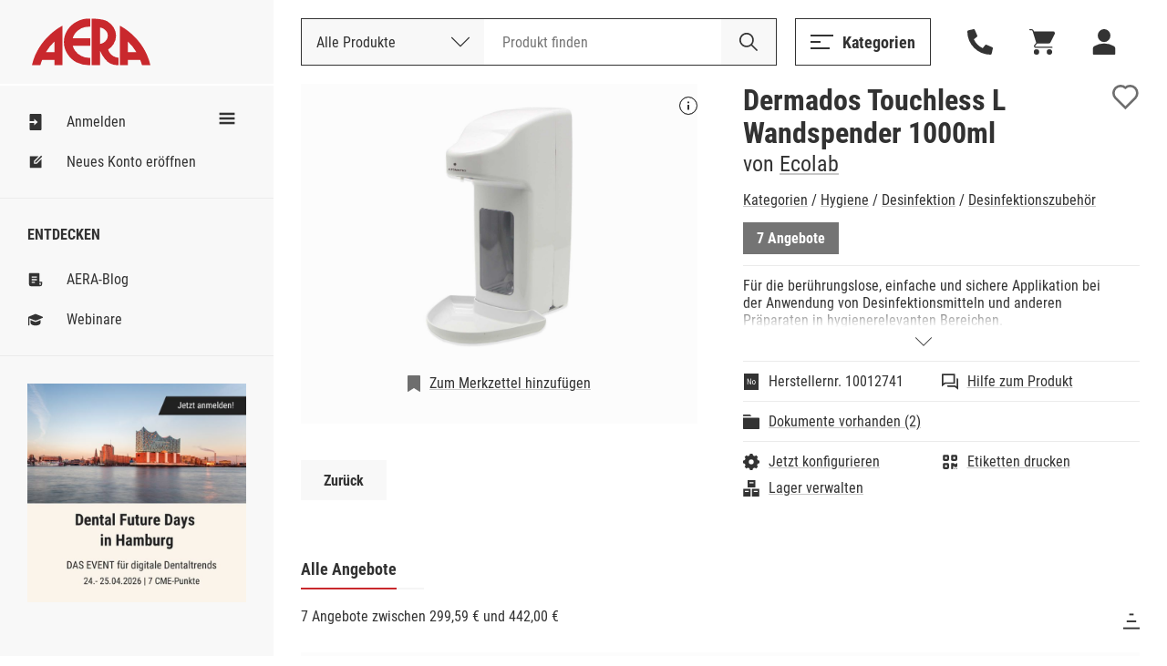

--- FILE ---
content_type: text/html; Charset=UTF-8
request_url: https://www.aera-online.de/Asps/Artikel.asp?gArtikelID=1068803&gRetURL=1478138463
body_size: 67655
content:
<!DOCTYPE html>
<!--

                     oyhmNNNoNNNNmdyo                       
              oo   +yNMMMMMNmoMMMMMMMMNy   +s               
           odNMh  yNMMMds+    MMMd+ohNMMm+ oMMmy+           
         yNMMMMh yMMMd+       MMMd   oNMMd oMMMMNho         
       yNMMMMMMhoMMMm++++++++ MMMd   +NMMN oMMMMMMMd+       
     oNMMMh+NMMhsMMMMMMMMMMMNoMMMd  smMMNs oMMMssmMMMh      
    yMMMm+  NMMhoMMMNhhhhhhhy+MMMNNMMMMmo  oMMMs  yMMMm+    
   dMMMMmdddMMMh dMMMs        MMMNMMMMs    oMMMmdddNMMMNo   
  yMMMNNNNNNMMMh +mMMMms      MMMdyNMMNs   oMMMNNNNNNMMMN   
 oMMMd      NMMh   smMMMMmdhy+MMMd omMMMNdsoMMMs     oMMMh  
 +LSU+      NMMh     ohmNMMMNoMMMd   odNMMNsMMMs      dMMMo 
 +JH+       +KM+         +NG+ +MS+      +DF++HS+      LG+MM 


-->
<html><head><title>Dermados Touchless L Wandspender 1000ml von Ecolab im Preisvergleich - AERA-Online</title><meta name="author" content="AERA EDV-Programm GmbH"><meta name="publisher" content="AERA EDV-Programm GmbH"><meta name="identifier-url" content="http://www.aera-online.de/"><meta name="language" content="de"><meta name="content-language" content="de"><meta name="copyright" content="AERA EDV-Programm GmbH"><meta name="revisit-after" content="14 days"><meta http-equiv="content-type" content="text/html; charset=UTF-8"><meta name="viewport" content="width=device-width, minimum-scale=0.5, maximum-scale=2.0, user-scalable=no"><link rel="search" type="application/opensearchdescription+xml" title="Suche auf AERA-Online" href="/Script/Search.xml"><link rel="shortcut icon" href="/favicon/favicon.ico"><link rel="icon" type="image/vnd.microsoft.icon" sizes="16x16 32x32 64x64" href="/favicon/favicon.ico"><link rel="icon" type="image/png" sizes="196x196" href="/favicon/favicon-192.png"><link rel="icon" type="image/png" sizes="160x160" href="/favicon/favicon-160.png"><link rel="icon" type="image/png" sizes="96x96" href="/favicon/favicon-96.png"><link rel="icon" type="image/png" sizes="64x64" href="/favicon/favicon-64.png"><link rel="icon" type="image/png" sizes="32x32" href="/favicon/favicon-32.png"><link rel="icon" type="image/png" sizes="16x16" href="/favicon/favicon-16.png"><link rel="apple-touch-icon" href="/favicon/favicon-57.png"><link rel="apple-touch-icon" sizes="114x114" href="/favicon/favicon-114.png"><link rel="apple-touch-icon" sizes="72x72" href="/favicon/favicon-72.png"><link rel="apple-touch-icon" sizes="144x144" href="/favicon/favicon-144.png"><link rel="apple-touch-icon" sizes="60x60" href="/favicon/favicon-60.png"><link rel="apple-touch-icon" sizes="120x120" href="/favicon/favicon-120.png"><link rel="apple-touch-icon" sizes="76x76" href="/favicon/favicon-76.png"><link rel="apple-touch-icon" sizes="152x152" href="/favicon/favicon-152.png"><link rel="apple-touch-icon" sizes="180x180" href="/favicon/favicon-180.png"><meta name="msapplication-TileColor" content="#FFFFFF"><meta name="msapplication-TileImage" content="/favicon/favicon-144.png"><meta name="msapplication-config" content="/favicon/browserconfig.xml"><meta name="description" content="Bis zu 32% sparen. 1 Stck. ab 299,59 &#8364; - AERA, die Preisvergleichs- und Bestellplattform f&#252;r Dentalprodukte."><meta name="keywords" content="Dermados Touchless L Wandspender 1000ml, Desinfektionszubeh&#246;r, preisvergleich, dental, shop, bedarf, praxis, zahnarzt, labor, techniker, zahn"><meta name="robots" content="index, follow"><link rel="canonical" href="https://www.aera-online.de/Asps/Artikel.asp?gArtikelID=1068803"><meta property="og:title" content="Dermados Touchless L Wandspender 1000ml von Ecolab im Preisvergleich - AERA-Online"><meta property="og:url" content="https://www.aera-online.de/Asps/Artikel.asp?gArtikelID=1068803"><meta property="og:description" content="Bis zu 32% sparen. 1 Stck. ab 299,59 &#8364; - AERA, die Preisvergleichs- und Bestellplattform f&#252;r Dentalprodukte."><meta property="og:image" content="https://www.aera-online.de/Asps/Image.asp?gProductId=1068803&gPreviewSizeId=3"><meta property="og:type" content="website"><meta property="og:locale" content="de_DE"><link rel="stylesheet" type="text/css" href="/CSS/AO_Kompatibel.css?Version=7.26"><link rel="stylesheet" type="text/css" href="/CSS/AO_CMS.css?Version=7.26"><link rel="stylesheet" type="text/css" href="/Assets/Swiper/swiper-bundle.min.css?Version=7.26"><link rel="stylesheet" type="text/css" href="/CSS/AO.css?Version=7.26"><link rel="stylesheet" href="/CSS/fa-all.min.css?Version=7.26" crossorigin="anonymous"><script src="/Script/IERedirect.js?Version=7.26"></script><script src="/Script/search/jsLibAutoComplete.js?Version=7.26"></script><script src="/Script/search/jsLibSearchEntitySuggestion.js?Version=7.26"></script><script src="/Script/search/jsSearchLayout.js?Version=7.26"></script><script src="/Script/AeraApiAjax.js?Version=7.26"></script><script src="/Script/UrlDialog.js?Version=7.26"></script><script src="/Script/app.js?Version=7.26"></script><script src="/Script/Service/service.js?Version=7.26"></script><script src="/Assets/Swiper/swiper-bundle.min.js?Version=7.26"></script><script src="/Script/FormValidator.js?Version=7.26"></script><script src="/Script/resourcetextresolver.js?Version=7.26"></script><script>
                    const offlineClient = new AeraOfflineClient();
                    offlineClient.disableOffline();
                </script><script>
                    localStorage.removeItem('UserSessionLog');
                </script><script>
                    const mailboxNotifierClient = new AeraMailboxNotifierClient();
                    mailboxNotifierClient.stopMailboxNotifier();
                </script></head><body><nav class="header " id="header"><div class="header-logo"><button class="button mobile header-logo__burger" onclick="toggleVisible('sidemenu', 'visible', true)"><svg width="25" height="16" style="vertical-align: middle;--icon-color:#333;"><use xlink:href="/Assets/Icons/sprite.svg?Version=7.26#burger-trimmed" /></svg></button><a class="header-logo__logo" href="/"><div class="logo__normal"><svg width="9001" height="32" style="vertical-align: middle;--icon-color:#C9282D;"><use xlink:href="/Assets/Icons/sprite.svg?Version=7.26#logo" /></svg></div><div class="logo__shrink"><svg width="9001" height="32" style="vertical-align: middle;--icon-color:#C9282D;"><use xlink:href="/Assets/Icons/sprite.svg?Version=7.26#logo-a" /></svg></div></a></div><div class="header-actions"><div class="header-searchbar"><button class="button mobile" style="margin: 0 20px;" onclick="toggleVisible('searchbar-search', 'expanded')"><svg width="22" height="22" style="vertical-align: middle;--icon-color:#333;"><use xlink:href="/Assets/Icons/sprite.svg?Version=7.26#magnifier" /></svg></button><div class="header-searchbar__label desktop">Deutschlands größte Preisvergleichs- und Bestellplattform für Dentalprodukte.</div><form method="GET" action="/Asps/Search.asp"><div class="header-searchbar__search" id="searchbar-search"><div class="searchbar-dropdown" id="search-dropdown"><div class="searchbar-dropdown__current" onclick="toggleVisible('search-dropdown')"><span>Alle Produkte</span><svg width="20" height="20" style="vertical-align: middle;"><use xlink:href="/Assets/Icons/sprite.svg?Version=7.26#chevron" /></svg><input type="hidden" id="gSearchSection" name="gSearchSection" value="1" /></div><div class="searchbar-dropdown__options"><div class="searchbar-dropdown__options__form"><div class="searchbar-dropdown__options__item" onclick="selectSearchSection(1, 'Alle Produkte')"><span>Alle Produkte</span></div><div class="searchbar-dropdown__options__item" onclick="selectSearchSection(2, 'Nach Bestellnummer')"><span>Nach Bestellnummer</span></div></div></div></div><div class="header-searchbar__input"><input name="gSearchText" id="searchbar-input" autocomplete="off" spellcheck="false" placeholder="Produkt finden" maxlength="200" value="" /><div class="searchbar-suggestions" id="searchbar-suggestions"><div class="searchbar-suggestions__searchwords" id="searchbar-searchword-suggestions"></div><div class="searchbar-suggestions__entities" id="searchbar-entity-suggestions"></div></div></div><button type="submit" class="header-searchbar__submit" id="searchbar-submit"><svg width="22" height="22" style="vertical-align: middle;"><use xlink:href="/Assets/Icons/sprite.svg?Version=7.26#magnifier-black" /></svg></button></div></form></div><div class="header-actions__secondary"><button class="button secondary open-menu" onclick="toggleVisible('catalog-menu')"><svg width="25" height="16" style="vertical-align: middle;--icon-color:#333;"><use xlink:href="/Assets/Icons/sprite.svg?Version=7.26#burger-trimmed" /></svg><span>Kategorien</span></button><button class="button header-actions__attatchment-icon desktop" onclick="toggleVisible('contact', 'visible', true)"><svg width="16" height="16" style="vertical-align: middle;--icon-color:#333;"><use xlink:href="/Assets/Icons/sprite.svg?Version=7.26#phone" /></svg></button><a class="button header-actions__attatchment-icon" href="/Asps/Warenkorb.asp"><svg width="16" height="16" style="vertical-align: middle;--icon-color:#333;"><use xlink:href="/Assets/Icons/sprite.svg?Version=7.26#cart" /></svg></a><div class="user-dropdown__wrap close-on-blur" id="user-dropdown"><button class="button header-actions__attatchment-icon" onclick="toggleVisible('user-dropdown')"><svg width="16" height="16" style="vertical-align: middle;--icon-color:#333;"><use xlink:href="/Assets/Icons/sprite.svg?Version=7.26#person" /></svg></button><div class="user-dropdown"><button class="button primary user-dropdown__action" onclick="toggleVisible('login-overlay')">Anmelden</button><div class="user-dropdown__copy"><span>Neu bei AERA-Online?</span><a class="with-hover" href="/Asps/Registrierung.asp">Jetzt kostenlos registrieren</a></div></div></div></div></div></nav><div class="sidemenu " id="sidemenu"><div class="sidemenu__wrapper"><button class="button mobile sidemenu__close" onclick="toggleVisible('sidemenu', 'visible', true)"><svg width="25" height="25" style="vertical-align: middle;"><use xlink:href="/Assets/Icons/sprite.svg?Version=7.26#cross" /></svg></button><script>
					const togglesidemenuShrink = () => {
						const sidemenuElement = document.getElementById('sidemenu');
						const headerElement = document.getElementById('header');

						const shrinked = sidemenuElement.classList.toggle('shrink');
						headerElement.classList.toggle('shrink', shrinked);

						// Convert boolean to number.
						document.cookie = `sidemenu=Shrink=${+shrinked}; path=/`
					}

				</script><div class="sidemenu__shrink-icon" onclick="togglesidemenuShrink()"><svg width="18" height="18" style="vertical-align: middle;--icon-color:#333;"><use xlink:href="/Assets/Icons/sprite.svg?Version=7.26#burger" /></svg></div><div class="sidemenu__section"><a class="sidemenu__item " href="/Asps/Anmelden.asp"><svg width="18" height="18" style="vertical-align: middle;--icon-color:#333;"><use xlink:href="/Assets/Icons/sprite.svg?Version=7.26#login" /></svg><span>Anmelden</span></a><a class="sidemenu__item " href="/Asps/Registrierung.asp"><svg width="18" height="18" style="vertical-align: middle;--icon-color:#333;"><use xlink:href="/Assets/Icons/sprite.svg?Version=7.26#register" /></svg><span>Neues Konto eröffnen</span></a></div><div class="sidemenu__section"><h4 class="sidemenu__headline">Entdecken</h4><a class="sidemenu__item " href="/Asps/Blog.asp"><svg width="18" height="18" style="vertical-align: middle;--icon-color:#333;"><use xlink:href="/Assets/Icons/sprite.svg?Version=7.26#Note" /></svg><span>AERA-Blog</span></a><a class="sidemenu__item " href="/Link/Webinare"><svg width="18" height="18" style="vertical-align: middle;--icon-color:#333;"><use xlink:href="/Assets/Icons/sprite.svg?Version=7.26#graduation-cap" /></svg><span>Webinare</span></a></div><div class="sidemenu__section"><div class="swiper-init"><div class="slider slider--sidemenu swiper-container" data-loop-on-desktop="true" data-autoplay="9000"><div class="swiper-wrapper"><div class="slider__item swiper-slide"><div class="CMS" style="width:100%;"><div><div class="cms-component" id="C-a68340e0687ca000" data-component-name="Bild Banner"><style>#C-a68340e0687ca000{
                
    --abstand: 0 0 50px 0;
    --breite--mobile: 100%;
    --breite--desktop: 100%;
    --hintergrund-farbe: #ffffff;

            }

#C-a68340e0687ca000{
                
    container-type: inline-size;
    margin: 0 auto;
    position: relative;
    overflow: hidden;
    padding: var(--abstand)

            }

#C-a68340e0687ca000 .banner-element{
                
    background-color: var(--hintergrund-farbe)

            }

#C-a68340e0687ca000 .banner-element img{
                
    mix-blend-mode: normal;
    width: 100%;
    margin: 0 auto;

            }

#C-a68340e0687ca000 .image-general{
                
    display: block;
    max-width: var(--breite--desktop);

            }

#C-a68340e0687ca000 .image-desktop{
                
    display: block;
    max-width: var(--breite--desktop);

            }

#C-a68340e0687ca000 .image-mobile{
                
    display: none;
    max-width: var(--breite--mobile);

            }

@media only screen and (max-device-width: 480px){
                        
  #C-a68340e0687ca000 .image-desktop{
                
    display: none !important;
  
            }

  #C-a68340e0687ca000 .image-mobile{
                
    display: block !important;
  
            }

                    }

@container (max-width: 480px){
                        
  #C-a68340e0687ca000 .image-desktop{
                
    display: none !important;
  
            }

  #C-a68340e0687ca000 .image-mobile{
                
    display: block !important;
  
            }

                    }</style><style>#C-a68340e0687ca000{
                --abstand: 0 0 0px 0;--breite--mobile: 100%;--breite--desktop: 100%;--hintergrund-farbe: #ffffff;
            }</style><style></style><div id="" class="banner-element">
  
      <a href="/Redirect/Link/4931">
  
        
      
        <img class="image-general" src="/Asps/Image.asp?gMediaId=295038&amp;gPreviewSizeId=3">
      
      
      
  
      </a>
  
</div></div></div></div></div></div><div class="swiper-pagination centered"></div><button class="button slider__prev slider__navigation-left"><svg width="10" height="25" style="vertical-align: middle;"><use xlink:href="/Assets/Icons/sprite.svg?Version=7.26#chevron" /></svg></button><button class="button slider__next slider__navigation-right"><svg width="10" height="25" style="vertical-align: middle;"><use xlink:href="/Assets/Icons/sprite.svg?Version=7.26#chevron" /></svg></button></div></div></div><div class="sidemenu__footer mobile"><button class="button ghost" onclick="toggleVisible('catalog-menu')"><svg width="18" height="18" style="vertical-align: middle;"><use xlink:href="/Assets/Icons/sprite.svg?Version=7.26#categories" /></svg><span>Kategorien</span></button></div></div></div><script>
			window.AeraMessage = new (class {

				constructor() {
					this.COUNTDOWN_TIME_MILLISECONDS = 6000;
					this._timerStopped = false;
					this._loadUnstacked = false;
					this._messages = new Map();

					// Unstack elements on load.
					window.addEventListener('load', ()=>{
						this._loadUnstacked = true;
						this._unstack();
					});
				}

				/**
				 * Init timer stop functionality for hover messages
				 */
				initTimer() {
					// Stop the timer on mouse enter start it again on mouse leave
					const notificationList = document.querySelector('.notifications');
					notificationList.addEventListener('mouseenter', ()=>{
						this._timerStopped = true;
					});
					notificationList.addEventListener('mouseleave', ()=>{
						this._timerStopped = false;
					});
					// For mobile user. Not safari!! Safari user need to touch-click in and out to trigger mouse enter and leave
					notificationList.addEventListener('touchstart', ()=>{
						this._timerStopped = true;
					});
					notificationList.addEventListener('touchend', ()=>{
						this._timerStopped = false;
					});
				}

				/**
				 * Close message with id
				 */
				closeMessage(messageId, animated) {

					// Enshure message id is string
					messageId = messageId.toString();

					const message = this._messages.get(messageId);
					if(!message){
						return;
					}

					// Animate close
					if(animated) {
						message.element.classList.add('closing');
						window.setTimeout(() => {
							this.closeMessage(messageId, false);
						}, 300);
					} else {
						message.element.remove();

						// Remove id of open messages
						this._messages.delete(messageId);
					}
				}

				/**
				 * Unstack all stacked error messages
				 */
				_unstack() {
					const stackedMessages = [...this._messages.values()].filter(item => item.stacked);

					// Unstack in reversed order.
					for(let index = 0; index < stackedMessages.length; index++){
						const item = stackedMessages[index];

						setTimeout(() => {
							item.element.classList.remove('stacked');
						}, 50 * index + 10); // Linear unstack timer with little buffer time to load starting css for the animation

						// Reset stacked flag.
						stackedMessages.stacked = false;
					}
				}

				/**
				 * Create new message
				 */
				create(type, id, heading, message, timerEnabled) {

					// Restrict messages with same id.
					if(this._messages.has(id.toString())) {
						console.warn(`Duplicate message (${id})"${message}"`)
						return;
					}

					// TODO 20240306: - Temporary fix until global messageIds are implemented
					// Restrict messages with same message and type
					if([...this._messages.values()].find((item)=> {return item.message === message && item.type === type})){
						console.warn(`Duplicate message (${id})"${message}"`)
						return;
					}

					// create element
					const errorElementString = `<div class="notification type--${type} stacked">
													<div class="notification__headline__wrap">
														<button class="button notification__close" aria-label="Schließen." onclick="AeraMessage.closeMessage(\`${id}\`, false)">
														<svg width="20" height="20" style="vertical-align: middle;">
															<use xlink:href="/Assets/Icons/sprite.svg?Version=7.26#cross"></use>
														</svg>
														</button>
														<div class="notification__headline">${heading}</div>
													</div>
													<div class="notification__content">${message}</div>
												</div>`;

					// Create message template
					const template = document.createElement('template');
					template.innerHTML = errorElementString;

					// Create message element from template
					const errorElement = template.content.firstElementChild.cloneNode(true);

					// Save message data.
					this._messages.set(id.toString(), {
						element: errorElement,
						type: type,
						id: id,
						heading: heading,
						message: message,
						timerEnabled: timerEnabled,
						stacked: true
					});

					// Insert message template content into notification list
					document.querySelector('.notifications').appendChild(errorElement);

					// Start countdown when any load bar is available
					if(timerEnabled) {

						// Append optional load bar
						const countDownElement = document.createElement('div');
						countDownElement.className = 'notification__load';
						errorElement.appendChild(countDownElement);

						// Start count down
						let timer = this.COUNTDOWN_TIME_MILLISECONDS;
						const countDownInterval = window.setInterval(() => {
							if(!this._timerStopped){
								timer -= 100;
							}

							// Update load bar
							countDownElement.style.setProperty('width', `${timer * 100 / this.COUNTDOWN_TIME_MILLISECONDS}%`);

							// Remove element and interval when timer has reached the end
							if(timer <= 0) {
								window.clearInterval(countDownInterval);
								this.closeMessage(id, true);
							}
						}, 100);

						const resetTimer = () => {
							timer = this.COUNTDOWN_TIME_MILLISECONDS;
						}

						errorElement.addEventListener('touchstart', resetTimer);
						errorElement.addEventListener('mouseenter', resetTimer);
					}

					// Retrigger unstack when document was not loaded
					if(this._loadUnstacked){
						this._unstack();
					}
				}

				/**
				 * Create new inline message
				 */
				createInline(type, id, heading, message) {

					// Restrict messages with same id.
					if(this._messages.has(id.toString())) {
						console.warn(`Duplicate message (${id})"${message}"`)
						return;
					}

					// TODO 20240306: - Temporary fix until global messageIds are implemented
					// Restrict messages with same message and type
					if([...this._messages.values()].find((item)=> {return item.message === message && item.type === type})){
						console.warn(`Duplicate message (${id})"${message}"`)
						return;
					}

					let messageNotificationElement = document.querySelector(`.notification.type--${type}`);
					let errorElement

					// Create element
					if(!messageNotificationElement) {
						const errorElementString = `<div class="notification type--${type}">
														<div class="notification__headline__wrap">
															<div class="notification__headline">${heading}</div>
														</div>
														<ul class="notification__content"></ul>
													</div>`;

						// Create message template
						const template = document.createElement('template');
						template.innerHTML = errorElementString;

						// Create message element from template
						errorElement = template.content.firstElementChild.cloneNode(true);


						console.log(errorElement);

						// Insert message template content into notification list
						document.querySelector('.notifications-inline').appendChild(errorElement);

						messageNotificationElement = errorElement
					}

					// Save message data
					this._messages.set(id.toString(), {
						element: errorElement,
						type: type,
						id: id,
						heading: heading,
						message: message
					});

					const messageList = messageNotificationElement.querySelector('.notification__content');

					// Create error message list element
					const errorMessageList = document.createElement('li');
					errorMessageList.classList.add('notification__list-item');
					errorMessageList.innerHTML = message;

					messageList.appendChild(errorMessageList);
				}
			})();
		</script><div class="page"><div class="page__content"><div class="page__section"><div class="product"><div class="product__card"><div class="product__hover-info"> <div class="product__hover-info__handle"><svg width="20" height="20" style="vertical-align: middle;--icon-color:#fff;"><use xlink:href="/Assets/Icons/sprite.svg?Version=7.26#info" /></svg></div><div class="product__hover-info__text">Allgemeine Produktbeschreibung. Bild kann abweichen. Tatsächlicher Lieferumfang siehe Produktbezeichnung und Mengenangabe im Angebot.</div></div><div class="product__main"><div class="product__preview" ><picture><source media="(min-width: 768px)" srcset="/Asps/Image.asp?gMediaId=102530&gPreviewSizeId=4" /><source media="(max-width: 768px)" srcset="/Asps/Image.asp?gMediaId=102530&gPreviewSizeId=3" /><img class="product__image" src="/Asps/Image.asp?gMediaId=102530" alt="" onclick="openProductFullImage('102530', ''); event.preventDefault();"/></picture></div><button style="padding-top: 15px;" class="button product__save"><svg width="14" height="18" style="vertical-align: middle;--icon-color:#6e6e6e;"><use xlink:href="/Assets/Icons/sprite.svg?Version=7.26#bookmark" /></svg><span><a class="with-hover" href="/Asps/BenutzerMerkzettelEintrag.asp?gProductId=1068803&gRetURL=325384729">Zum Merkzettel hinzufügen</a></span></button></div><div class="product__thumbnails" style="display: block;"></div><div class=""><form name="Formular1" id="Formular1" action="" method="post"><div class="form__grid shrink-target" style="grid-template-columns: repeat(2, 2fr) var(--form-fill-width, 1fr);"><div class="form__action-bar shrink-target"><button value="Zur&#252;ck" class="button ghost" type="submit" formnovalidate id="bCancel" style="margin: 0px 5px 40px 0px;" name="bCancel" style="margin: 0px 5px 40px 0px;" onclick="if (this.form.querySelectorAll('input:invalid').length === 0) { if(this.wasClicked === true) { event.preventDefault(); } else { this.wasClicked = true; } }"><span>Zur&#252;ck</span></button></div></div></form></div></div><div class="product__description"><div class="product__description__headline"><h1 class="heading1">Dermados Touchless L Wandspender 1000ml</h1><span ontouchstart data-tooltip="Favorit hinzufügen"><a href="/Asps/ProductFavorite.asp?gVariantProductId=1068803&gRetURL=325384729" class="button"><svg width="30" height="30" style="vertical-align: middle;--icon-color:#6e6e6e;"><use xlink:href="/Assets/Icons/sprite.svg?Version=7.26#heart-outline" /></svg></a></span></div><div class="product__description__subline">von <a class="with-hover" href="/Asps/CompanyHomepage.asp?gCompanyId=881&amp;gRetURL=325384729">Ecolab</a></div><div style="display: flex; flex-wrap: wrap; justify-content: space-between;"><div style="display: flex; flex-wrap: wrap; align-items: center; margin-bottom: 5px; line-height: 28px"><a class="with-hover" href="/Asps/Katalog.asp?gRetURL=325384729">Kategorien</a>&nbsp;/&nbsp;<a class="with-hover" href="/Asps/Search.asp?gSearchFilterExpression=49%3B3%3B221964%3B%3B1%3B49&amp;gRetURL=325384729">Hygiene</a>&nbsp;/&nbsp;<a class="with-hover" href="/Asps/Search.asp?gSearchFilterExpression=49%3B3%3B221965%3B%3B1%3B49&amp;gRetURL=325384729">Desinfektion</a>&nbsp;/&nbsp;<a class="with-hover" href="/Asps/Search.asp?gSearchFilterExpression=49%3B3%3B221969%3B%3B1%3B49&amp;gRetURL=325384729">Desinfektionszubehör</a></div><a style="margin-top: 5px; padding: 8px 15px;" href="#Offers" class="button primary">7 Angebote</a></div><div class="product__description__section--description"><div style="--height: 55px;" id="productdescription" class="accordion-light"><div class="accordion-light__content" style="min-height: 45px; position: relative;">F&#252;r die ber&#252;hrungslose, einfache und sichere Applikation bei der Anwendung von Desinfektionsmitteln und anderen Pr&#228;paraten in hygienerelevanten Bereichen. <br>- Sensorgesteuerter, ber&#252;hrungsloser Wandspender <br>- Wartungsarme, sichere Handhabung <br>- Zahlreiche Einstellm&#246;glichkeiten <br> </div><div class="accordion-light__handle" onclick="toggleClass('productdescription', 'visible')"><svg width="18" height="18" style="vertical-align: middle;"><use xlink:href="/Assets/Icons/sprite.svg?Version=7.26#chevron" /></svg></div></div></div><div class="product__description__section--two-row"><div><div class="button product__description__info" style="cursor: auto;"><svg width="18" height="18" style="vertical-align: middle;"><use xlink:href="/Assets/Icons/sprite.svg?Version=7.26#no" /></svg><span>Herstellernr. 10012741</span></div></div><div><a href="/Asps/ServiceArtikel.asp?gNachrichtTyp=3&gVariantProductId=1068803&gRetURL=325384729" class="button with-hover product__description__info"><svg width="18" height="18" style="vertical-align: middle;--icon-color:#333;"><use xlink:href="/Assets/Icons/sprite.svg?Version=7.26#contact" /></svg><span>Hilfe zum Produkt</span></a></div></div><div class="product__description__section--two-row"><div><div class="button product__description__info"><svg width="18" height="18" style="vertical-align: middle;"><use xlink:href="/Assets/Icons/sprite.svg?Version=7.26#folder" /></svg><span><a class="with-hover" href="/Asps/ArtikelDokumente.asp?gArtikelID=1068803&gRetURL=325384729">Dokumente vorhanden (2)</a></span></div></div><div></div></div><div class="product__description__section--two-row"><div><a href="/Asps/BuyerProductConfig.asp?gVariantProductId=1068803&gVariantProductEntityTypeId=7&gRetURL=325384729" class="button with-hover product__description__info"><svg width="18" height="18" style="vertical-align: middle;"><use xlink:href="/Assets/Icons/sprite.svg?Version=7.26#gear" /></svg><span>Jetzt konfigurieren</span></a><div style="margin-top: 8px;"><a href="/Asps/StockItem.asp?gVariantProductId=1068803&gVariantProductEntityTypeId=7&gRetURL=325384729" class="button with-hover product__description__info"><svg width="18" height="18" style="vertical-align: middle;"><use xlink:href="/Assets/Icons/sprite.svg?Version=7.26#boxes" /></svg><span>Lager verwalten</span></a></div></div><div><a href="/Asps/Anmelden.asp?cmdMeldung=KeinZugriff&gRetURL=325384729" class="button with-hover product__description__info"><svg width="18" height="18" style="vertical-align: middle;"><use xlink:href="/Assets/Icons/sprite.svg?Version=7.26#qrcode" /></svg><span>Etiketten drucken</span></a></div><script>
									const printLabelButton = document.querySelector('#bPrint')

									if (printLabelButton !== null) {
										printLabelButton.addEventListener('click', (e) => {

											e.preventDefault();

											openLabelSpoolDialog('https://api.aera-online.com','Etikett drucken - Dermados Touchless L Wandspender 1000ml', 1068803,  7, 0, 0, 0, 0, 0, 0);

										});
									}
								</script></div></div></div><div class="product__offers"><div id="Offers" style="display: block; position: relative; top: -65px; visibility: hidden;"></div><div class="offers"><div class="tabs" style="margin-top: 15px;"><button class="button tabs__item active">Alle Angebote</button></div><div class="offers__filter shrink-target"><div class="filter__item" style="display: block;">7 Angebote zwischen 299,59&nbsp;&euro; und 442,00&nbsp;&euro;</div><form method="get" action="/Asps/Artikel.asp" class="filter"><button class="button filter__action" aria-label="Sortieren" onclick="toggleVisible('mobile-sort')" type="button"><svg width="18" height="18" style="vertical-align: middle;"><use xlink:href="/Assets/Icons/sprite.svg?Version=7.26#sort" /></svg></button><div class="filter__container" id="mobile-sort"><div class="filter__container__background" onclick="toggleVisible('mobile-sort')"></div><div class="filter__container__content"><button class="button filter__container__close" onclick="toggleVisible('mobile-sort')" type="button"><svg width="28" height="28" style="vertical-align: middle;"><use xlink:href="/Assets/Icons/sprite.svg?Version=7.26#cross" /></svg></button><h3 class="filter__container__headline heading3">Sortieren:</h3><div class="filter__item"><label>Sortieren:</label><div class="form__select"><select style="min-width: auto;" name="gTabelleSortierungWert" size="1" onChange="this.form.submit();"><option value="VergleichAsc" selected>G&#252;nstigstes Angebot</option><option value="BewertungDesc">Beste Bewertung</option><option value="LieferantAsc">Lieferant: A bis Z</option><option value="LieferantDesc">Lieferant: Z bis A</option><option value="PackungAsc">Packungsinhalt: aufsteigend</option><option value="PackungDesc">Packungsinhalt: absteigend</option></select></div></div></div></div><input type="hidden" name="gArtikelID" id="frmTabelleSortierung_gArtikelID" value="1068803">
<input type="hidden" name="gRetURL" id="frmTabelleSortierung_gRetURL" value="1478138463">
<input type="hidden" name="gTabelleSeite" id="frmTabelleSortierung_gTabelleSeite" value="1">
</form></div><table class="offers__table default-table"><thead><tr class=""><th data-label="Lieferant"  class="offers__title">Lieferant</th><th data-label="Angebot"  class="offers__price">Angebot</th><th data-label="Information"  class="offers__info align-left">Information</th><th  class="offers__buy"></th></tr></thead><tbody><tr class=""><td data-label="Lieferant"  class="offers__title"><span class="offers__rating"><span ontouchstart class="no-underline" data-tooltip="Basierend auf 225 Bewertungen"><a class="with-hover rating__summary" aria-label="Basierend auf 225 Bewertungen" href="/Asps/LieferantBewertungen.asp?gSellerCompanyId=55&amp;gInhaltKartei=4&amp;gRetURL=325384729"><svg width="14" height="14" style="vertical-align: middle;--icon-color:#ffcc00;"><use xlink:href="/Assets/Icons/sprite.svg?Version=7.26#star-filled" /></svg><svg width="14" height="14" style="vertical-align: middle;--icon-color:#ffcc00;"><use xlink:href="/Assets/Icons/sprite.svg?Version=7.26#star-filled" /></svg><svg width="14" height="14" style="vertical-align: middle;--icon-color:#ffcc00;"><use xlink:href="/Assets/Icons/sprite.svg?Version=7.26#star-filled" /></svg></a></span></span><span><span style="vertical-align: middle"><a href="/Asps/BenutzerLieferant.asp?gSellerCompanyId=55&amp;gInhaltKartei=2&amp;gRetURL=325384729" class="with-hover ">CUT Dental</a></span><span ontouchstart class="no-underline" data-tooltip="Service Excellence Stufe"><svg width="18" height="18" style="vertical-align: middle;--icon-color:#ffcc00;"><use xlink:href="/Assets/Icons/sprite.svg?Version=7.26#badge" /></svg></span></span></td><td data-label="Angebot"  class="offers__price"><ul class="unordered-list"><li><strong class="no-wrap">299,59&nbsp;&euro; / 1 Stck.</strong></li><li><span class="label offer" style="margin-right: 10px;">100%</span><span class="no-wrap" style="margin: 0;">299,59&nbsp;&euro; pro 1 Stck.</span></li></ul></td><td data-label="Information"  class="offers__info align-left"><ul class="unordered-list"><li class="with-icon"><span href="#" aria-label="Beschaffungsartikel"><svg width="18" height="18" style="vertical-align: middle;--icon-color:#808080;"><use xlink:href="/Assets/Icons/sprite.svg?Version=7.26#truck" /></svg></span><span>Beschaffungsartikel</span></li><li class="with-icon"><span class="display-flex align-items-center"><svg width="18" height="18" style="vertical-align: middle;"><use xlink:href="/Assets/Icons/sprite.svg?Version=7.26#hand" /></svg></span><span>Keine Rücknahme</span></li></ul></td><td  class="offers__buy"><a href="/Asps/WarenkorbPosition.asp?gOfferPriceId=2566364&gRetURL=325384729" class="button cart" aria-label="Zum Warenkorb hinzufügen"></a></td></tr><tr class=""><td data-label="Lieferant"  class="offers__title"><span class="offers__rating"><span ontouchstart class="no-underline" data-tooltip="Basierend auf 107 Bewertungen"><a class="with-hover rating__summary" aria-label="Basierend auf 107 Bewertungen" href="/Asps/LieferantBewertungen.asp?gSellerCompanyId=181&amp;gInhaltKartei=4&amp;gRetURL=325384729"><svg width="14" height="14" style="vertical-align: middle;--icon-color:#ffcc00;"><use xlink:href="/Assets/Icons/sprite.svg?Version=7.26#star-filled" /></svg><svg width="14" height="14" style="vertical-align: middle;--icon-color:#ffcc00;"><use xlink:href="/Assets/Icons/sprite.svg?Version=7.26#star-filled" /></svg><svg width="14" height="14" style="vertical-align: middle;--icon-color:#ffcc00;"><use xlink:href="/Assets/Icons/sprite.svg?Version=7.26#star-filled" /></svg></a></span></span><span><span style="vertical-align: middle"><a href="/Asps/BenutzerLieferant.asp?gSellerCompanyId=181&amp;gInhaltKartei=2&amp;gRetURL=325384729" class="with-hover ">Med-Dent24</a></span></span></td><td data-label="Angebot"  class="offers__price"><ul class="unordered-list"><li><strong class="no-wrap">299,63&nbsp;&euro; / 1 Stck.</strong></li><li><span class="label offer" style="margin-right: 10px;">100%</span><span class="no-wrap" style="margin: 0;">299,63&nbsp;&euro; pro 1 Stck.</span></li></ul></td><td data-label="Information"  class="offers__info align-left"><ul class="unordered-list"><li class="with-icon"><span href="#" aria-label="Beschaffungsartikel"><svg width="18" height="18" style="vertical-align: middle;--icon-color:#808080;"><use xlink:href="/Assets/Icons/sprite.svg?Version=7.26#truck" /></svg></span><span>Beschaffungsartikel</span></li><li class="with-icon"><span class="display-flex align-items-center"><svg width="18" height="18" style="vertical-align: middle;"><use xlink:href="/Assets/Icons/sprite.svg?Version=7.26#hand" /></svg></span><span>Keine Rücknahme</span></li></ul></td><td  class="offers__buy"><a href="/Asps/WarenkorbPosition.asp?gOfferPriceId=2566367&gRetURL=325384729" class="button cart" aria-label="Zum Warenkorb hinzufügen"></a></td></tr><tr class=""><td data-label="Lieferant"  class="offers__title"><span class="offers__rating"><span ontouchstart class="no-underline" data-tooltip="Basierend auf 125 Bewertungen"><a class="with-hover rating__summary" aria-label="Basierend auf 125 Bewertungen" href="/Asps/LieferantBewertungen.asp?gSellerCompanyId=71&amp;gInhaltKartei=4&amp;gRetURL=325384729"><svg width="14" height="14" style="vertical-align: middle;--icon-color:#ffcc00;"><use xlink:href="/Assets/Icons/sprite.svg?Version=7.26#star-filled" /></svg><svg width="14" height="14" style="vertical-align: middle;--icon-color:#ffcc00;"><use xlink:href="/Assets/Icons/sprite.svg?Version=7.26#star-filled" /></svg><svg width="14" height="14" style="vertical-align: middle;--icon-color:#ffcc00;"><use xlink:href="/Assets/Icons/sprite.svg?Version=7.26#star-filled" /></svg></a></span></span><span><span style="vertical-align: middle"><a href="/Asps/BenutzerLieferant.asp?gSellerCompanyId=71&amp;gInhaltKartei=2&amp;gRetURL=325384729" class="with-hover ">Dentalversender</a></span></span></td><td data-label="Angebot"  class="offers__price"><ul class="unordered-list"><li><strong class="no-wrap">306,03&nbsp;&euro; / 1 Stck.</strong></li><li><span class="label offer" style="margin-right: 10px;">102%</span><span class="no-wrap" style="margin: 0;">306,03&nbsp;&euro; pro 1 Stck.</span></li></ul></td><td data-label="Information"  class="offers__info align-left"><ul class="unordered-list"><li class="with-icon"><span href="#" aria-label="Beschaffungsartikel"><svg width="18" height="18" style="vertical-align: middle;--icon-color:#808080;"><use xlink:href="/Assets/Icons/sprite.svg?Version=7.26#truck" /></svg></span><span>Beschaffungsartikel</span></li><li class="with-icon"><span class="display-flex align-items-center"><svg width="18" height="18" style="vertical-align: middle;"><use xlink:href="/Assets/Icons/sprite.svg?Version=7.26#hand" /></svg></span><span>Keine Rücknahme</span></li></ul></td><td  class="offers__buy"><a href="/Asps/WarenkorbPosition.asp?gOfferPriceId=2566366&gRetURL=325384729" class="button cart" aria-label="Zum Warenkorb hinzufügen"></a></td></tr><tr class=""><td data-label="Lieferant"  class="offers__title"><span class="offers__rating"><span ontouchstart class="no-underline" data-tooltip="Basierend auf 87 Bewertungen"><a class="with-hover rating__summary" aria-label="Basierend auf 87 Bewertungen" href="/Asps/LieferantBewertungen.asp?gSellerCompanyId=160&amp;gInhaltKartei=4&amp;gRetURL=325384729"><svg width="14" height="14" style="vertical-align: middle;--icon-color:#ffcc00;"><use xlink:href="/Assets/Icons/sprite.svg?Version=7.26#star-filled" /></svg><svg width="14" height="14" style="vertical-align: middle;--icon-color:#ffcc00;"><use xlink:href="/Assets/Icons/sprite.svg?Version=7.26#star-filled" /></svg><svg width="14" height="14" style="vertical-align: middle;--icon-color:#ffcc00;"><use xlink:href="/Assets/Icons/sprite.svg?Version=7.26#star-filled" /></svg></a></span></span><span><span style="vertical-align: middle"><a href="/Asps/BenutzerLieferant.asp?gSellerCompanyId=160&amp;gInhaltKartei=2&amp;gRetURL=325384729" class="with-hover ">Klapperz&#228;hnchen</a></span></span></td><td data-label="Angebot"  class="offers__price"><ul class="unordered-list"><li><strong class="no-wrap">309,76&nbsp;&euro; / 1 Stck.</strong></li><li><span class="label offer" style="margin-right: 10px;">103%</span><span class="no-wrap" style="margin: 0;">309,76&nbsp;&euro; pro 1 Stck.</span></li></ul></td><td data-label="Information"  class="offers__info align-left"><ul class="unordered-list"><li class="with-icon"><span href="#" aria-label="Beschaffungsartikel"><svg width="18" height="18" style="vertical-align: middle;--icon-color:#808080;"><use xlink:href="/Assets/Icons/sprite.svg?Version=7.26#truck" /></svg></span><span>Beschaffungsartikel</span></li><li class="with-icon"><span class="display-flex align-items-center"><svg width="18" height="18" style="vertical-align: middle;"><use xlink:href="/Assets/Icons/sprite.svg?Version=7.26#hand" /></svg></span><span>Keine Rücknahme</span></li></ul></td><td  class="offers__buy"><a href="/Asps/WarenkorbPosition.asp?gOfferPriceId=3379098&gRetURL=325384729" class="button cart" aria-label="Zum Warenkorb hinzufügen"></a></td></tr><tr class=""><td data-label="Lieferant"  class="offers__title"><span class="offers__rating"><span ontouchstart class="no-underline" data-tooltip="Basierend auf 3 Bewertungen"><a class="with-hover rating__summary" aria-label="Basierend auf 3 Bewertungen" href="/Asps/LieferantBewertungen.asp?gSellerCompanyId=806&amp;gInhaltKartei=4&amp;gRetURL=325384729"><svg width="14" height="14" style="vertical-align: middle;--icon-color:#0080ff;"><use xlink:href="/Assets/Icons/sprite.svg?Version=7.26#star-filled" /></svg><svg width="14" height="14" style="vertical-align: middle;--icon-color:#0080ff;"><use xlink:href="/Assets/Icons/sprite.svg?Version=7.26#star-filled" /></svg><svg width="14" height="14" style="vertical-align: middle;--icon-color:#0080ff;"><use xlink:href="/Assets/Icons/sprite.svg?Version=7.26#star-empty" /></svg></a></span></span><span><span style="vertical-align: middle"><a href="/Asps/BenutzerLieferant.asp?gSellerCompanyId=806&amp;gInhaltKartei=2&amp;gRetURL=325384729" class="with-hover ">GERL.</a></span></span></td><td data-label="Angebot"  class="offers__price"><ul class="unordered-list"><li><strong class="no-wrap">380,70&nbsp;&euro; / 1 Stck.</strong></li><li><span class="label offer" style="margin-right: 10px;">127%</span><span class="no-wrap" style="margin: 0;">380,70&nbsp;&euro; pro 1 Stck.</span></li></ul></td><td data-label="Information"  class="offers__info align-left"><ul class="unordered-list"><li class="with-icon"><span href="#" aria-label="Beschaffungsartikel"><svg width="18" height="18" style="vertical-align: middle;--icon-color:#808080;"><use xlink:href="/Assets/Icons/sprite.svg?Version=7.26#truck" /></svg></span><span>Beschaffungsartikel</span></li><li class="with-icon"><span class="display-flex align-items-center"><svg width="18" height="18" style="vertical-align: middle;"><use xlink:href="/Assets/Icons/sprite.svg?Version=7.26#hand" /></svg></span><span>Keine Rücknahme</span></li></ul></td><td  class="offers__buy"><a href="/Asps/WarenkorbPosition.asp?gOfferPriceId=2566363&gRetURL=325384729" class="button cart" aria-label="Zum Warenkorb hinzufügen"></a></td></tr><tr class=""><td data-label="Lieferant"  class="offers__title"><span class="offers__rating"><span ontouchstart class="no-underline" data-tooltip="Basierend auf einer Bewertung"><a class="with-hover rating__summary" aria-label="Basierend auf einer Bewertung" href="/Asps/LieferantBewertungen.asp?gSellerCompanyId=98&amp;gInhaltKartei=4&amp;gRetURL=325384729"><svg width="14" height="14" style="vertical-align: middle;--icon-color:#0080ff;"><use xlink:href="/Assets/Icons/sprite.svg?Version=7.26#star-filled" /></svg><svg width="14" height="14" style="vertical-align: middle;--icon-color:#0080ff;"><use xlink:href="/Assets/Icons/sprite.svg?Version=7.26#star-filled" /></svg><svg width="14" height="14" style="vertical-align: middle;--icon-color:#0080ff;"><use xlink:href="/Assets/Icons/sprite.svg?Version=7.26#star-filled" /></svg></a></span></span><span><span style="vertical-align: middle"><a href="/Asps/BenutzerLieferant.asp?gSellerCompanyId=98&amp;gInhaltKartei=2&amp;gRetURL=325384729" class="with-hover ">PAVEAS Dental</a></span></span></td><td data-label="Angebot"  class="offers__price"><ul class="unordered-list"><li><strong class="no-wrap">442,00&nbsp;&euro; / 1 Stck.</strong></li><li><span class="label offer" style="margin-right: 10px;">148%</span><span class="no-wrap" style="margin: 0;">442,00&nbsp;&euro; pro 1 Stck.</span></li></ul></td><td data-label="Information"  class="offers__info align-left"><ul class="unordered-list"><li class="with-icon"><span href="#" aria-label="Beschaffungsartikel"><svg width="18" height="18" style="vertical-align: middle;--icon-color:#808080;"><use xlink:href="/Assets/Icons/sprite.svg?Version=7.26#truck" /></svg></span><span>Beschaffungsartikel</span></li><li class="with-icon"><span class="display-flex align-items-center"><svg width="18" height="18" style="vertical-align: middle;"><use xlink:href="/Assets/Icons/sprite.svg?Version=7.26#hand" /></svg></span><span>Keine Rücknahme</span></li></ul></td><td  class="offers__buy"><a href="/Asps/WarenkorbPosition.asp?gOfferPriceId=2566368&gRetURL=325384729" class="button cart" aria-label="Zum Warenkorb hinzufügen"></a></td></tr><tr class=""><td data-label="Lieferant"  class="offers__title"><span class="offers__rating"><span ontouchstart class="no-underline" data-tooltip="Basierend auf 26 Bewertungen"><a class="with-hover rating__summary" aria-label="Basierend auf 26 Bewertungen" href="/Asps/LieferantBewertungen.asp?gSellerCompanyId=201&amp;gInhaltKartei=4&amp;gRetURL=325384729"><svg width="14" height="14" style="vertical-align: middle;--icon-color:#ffcc00;"><use xlink:href="/Assets/Icons/sprite.svg?Version=7.26#star-filled" /></svg><svg width="14" height="14" style="vertical-align: middle;--icon-color:#ffcc00;"><use xlink:href="/Assets/Icons/sprite.svg?Version=7.26#star-filled" /></svg><svg width="14" height="14" style="vertical-align: middle;--icon-color:#ffcc00;"><use xlink:href="/Assets/Icons/sprite.svg?Version=7.26#star-filled" /></svg></a></span></span><span><span style="vertical-align: middle"><a href="/Asps/BenutzerLieferant.asp?gSellerCompanyId=201&amp;gInhaltKartei=2&amp;gRetURL=325384729" class="with-hover ">Multident</a></span></span></td><td data-label="Angebot"  class="offers__price"><ul class="unordered-list"><li><strong class="no-wrap">442,00&nbsp;&euro; / 1 Stck.</strong></li><li><span class="label offer" style="margin-right: 10px;">148%</span><span class="no-wrap" style="margin: 0;">442,00&nbsp;&euro; pro 1 Stck.</span></li></ul></td><td data-label="Information"  class="offers__info align-left"><ul class="unordered-list"><li class="with-icon"><span href="#" aria-label="Gewöhnlich in 5-6 Werktagen"><svg width="18" height="18" style="vertical-align: middle;--icon-color:#f39c12;"><use xlink:href="/Assets/Icons/sprite.svg?Version=7.26#truck" /></svg></span><span>Gewöhnlich in 5-6 Werktagen</span></li><li class="with-icon"><span class="display-flex align-items-center"><svg width="18" height="18" style="vertical-align: middle;"><use xlink:href="/Assets/Icons/sprite.svg?Version=7.26#hand" /></svg></span><span>Keine Rücknahme</span></li></ul></td><td  class="offers__buy"><a href="/Asps/WarenkorbPosition.asp?gOfferPriceId=2893812&gRetURL=325384729" class="button cart" aria-label="Zum Warenkorb hinzufügen"></a></td></tr></tbody></table></div></div></div><div class="page__section "><div class="page__section__headline"><h2 style="text-transform: uppercase;" class="heading2">Relevante Produkte</h2><p></p><a class="button underline" href="/Asps/ArtikelBeziehungen.asp?gVariantProductId=1068803&gRetURL=325384729">Weitere anzeigen</a></div><div class="slider__block" id="swiper-block_1_12534_1"><div class="slider--block slider swiper-container"><div class="swiper-wrapper"><div class="swiper-slide ContentHighlights1"><div class="product-trend special"><a href="/Asps/Artikel.asp?gVariantProductId=547747&amp;gRetURL=325384729" aria-label="Skinman complete"><div class="product-trend__image"><picture><source media="(min-width: 768px)" srcset="/Asps/Image.asp?gProductId=547747&gPreviewSizeId=4" /><source media="(max-width: 768px)" srcset="/Asps/Image.asp?gProductId=547747&gPreviewSizeId=3" /><img class="contain" src="/Asps/Image.asp?gProductId=547747&amp;gPreviewSizeId=3" alt=""/></picture><div class="product-trend__label general"><div class="label general">Kompatibel</div></div></div></a><div class="product-trend__copy"><div class="product-trend__headline"><a href="/Asps/Artikel.asp?gVariantProductId=547747&amp;gRetURL=325384729" aria-label="Skinman complete">Skinman complete</a><div class="product-trend__headline__manufacturer" style="padding-top: 5px;"><span class="grey">von </span><a class="with-hover" href="/Asps/CompanyHomepage.asp?gCompanyId=881&amp;gRetURL=325384729" aria-label="Ecolab">Ecolab</a></div></div><div class="product-trend__price">ab 2,19&nbsp;&euro;</div></div></div></div><div class="swiper-slide ContentHighlights1"><div class="product-trend special"><a href="/Asps/Artikel.asp?gVariantProductId=569925&amp;gRetURL=325384729" aria-label="Skinman complete pure"><div class="product-trend__image"><picture><source media="(min-width: 768px)" srcset="/Asps/Image.asp?gProductId=569925&gPreviewSizeId=4" /><source media="(max-width: 768px)" srcset="/Asps/Image.asp?gProductId=569925&gPreviewSizeId=3" /><img class="contain" src="/Asps/Image.asp?gProductId=569925&amp;gPreviewSizeId=3" alt=""/></picture><div class="product-trend__label general"><div class="label general">Kompatibel</div></div></div></a><div class="product-trend__copy"><div class="product-trend__headline"><a href="/Asps/Artikel.asp?gVariantProductId=569925&amp;gRetURL=325384729" aria-label="Skinman complete pure">Skinman complete pure</a><div class="product-trend__headline__manufacturer" style="padding-top: 5px;"><span class="grey">von </span><a class="with-hover" href="/Asps/CompanyHomepage.asp?gCompanyId=881&amp;gRetURL=325384729" aria-label="Ecolab">Ecolab</a></div></div><div class="product-trend__price">ab 2,67&nbsp;&euro;</div></div></div></div></div></div></div><script>
						((sliderBlockId, slideDirection, slidesPerViewDesktop, slidesPerView, slidesPerViewTablet, disableNavigation, disableScrollOnDesktop)=>{
							const spaceBetweenSlides = 15;

							const swiperBlock = document.querySelector(`#${sliderBlockId}`);
							const swiperElement = swiperBlock.querySelector(".swiper-container");
							const items = swiperBlock.querySelectorAll(".slider__item, .swiper-slide");
							const navigatePrevElement = swiperBlock.querySelector(".slider__navigation-left");
							const navigateNextElement = swiperBlock.querySelector(".slider__navigation-right");

							const swiperConfig = {
								loop: false,
								preloadImages: true,
								lazy: false,
								slidesPerView: slidesPerView,
								breakpoints: {
									768: {
										// break.scss: tablet
										slidesPerView: slidesPerViewTablet,
										simulateTouch: true
									},
									1365: {
										// break.scss: HD
										slidesPerView: slidesPerViewDesktop,
										simulateTouch: !disableScrollOnDesktop
									},
								},
								direction: slideDirection,
							};

							// Space between cards
							swiperConfig.spaceBetween = spaceBetweenSlides;

							// Disable navigation but dont remove them.
							if(!disableNavigation) {
								// Add or remove navigation
								if (items.length > 1) {
									swiperConfig.navigation = {
										prevEl: navigatePrevElement,
										nextEl: navigateNextElement,
									};
								} else {
									// Remove navigation items
									if (navigateNextElement) {
										navigateNextElement.remove();
									}
									if (navigatePrevElement) {
										navigatePrevElement.remove();
									}
								}
							}

							new Swiper(swiperElement, swiperConfig);
						})(
							'swiper-block_1_12534_1',
							'horizontal',
							4,
							1.1,
							3.1,
							'False' === 'True',
							'False' === 'True'
						);
					</script></div><div class="page__section"><div id="Ratings" style="display: block; position: visibility: hidden;"></div></div></div><div class="footer"><div class="footer__content"><div class="footer__section"><h4 class="footer__headline">AERA</h4><a class="footer__link" href="/page/aboutus">Über uns</a><a class="footer__link" href="/page/partner">Jetzt Partner werden</a><a class="footer__link" href="/page/recommendation">Empfehlen Sie uns weiter</a><a class="footer__link" href="/page/press">Presse</a><a class="footer__link" href="/page/career">Karriere</a></div><div class="footer__section"><h4 class="footer__headline">Produkte</h4><a class="footer__link" target="_blank" href="/Page/AeraOnlineInfo">AERA-Online</a><a class="footer__link" target="_blank" href="/Page/AppInfo">AERA-Online Scan App</a><a class="footer__link" target="_blank" href="/Page/PlusInfo">AERA plus</a></div><div class="footer__section"><h4 class="footer__headline">Service</h4><a class="footer__link" href="/Asps/Service.asp">Ich benötige Hilfe</a><a class="footer__link" href="/Asps/FAQ.asp">Fragen und Antworten</a><a class="footer__link" href="/Page/Training">Kostenlose AERA-Schulung</a><a class="footer__link" href="/Page/Newsletter">Newsletter</a></div><div class="footer__section"><h4 class="footer__headline">Kontakt</h4><span class="footer__line">E-Mail: <a style="color: #fff" class="with-hover" href="mailto:info@aera-gmbh.de">info@aera-gmbh.de</a></span><span class="footer__line">Telefon: <a style="color: #fff" class="with-hover" href="tel:+49 7042 3702-22">+49 7042 3702-22</a></span><span class="footer__line">Montag bis Donnerstag von 09:00 bis 17:00 Uhr</span><span class="footer__line">Freitag von 09:00 bis 12:00 Uhr</span></div><div class="footer__outgoing"><a class="footer__outgoing__link" target="_blank" href="/Asps/Redirect.asp?Url=https%3A%2F%2Fwww%2Eyoutube%2Ecom%2Fuser%2Faeragmbh"><svg width="28" height="28" style="vertical-align: middle;"><use xlink:href="/Assets/Icons/sprite.svg?Version=7.26#youtube" /></svg></a><a class="footer__outgoing__link" target="_blank" href="/Asps/Redirect.asp?Url=https%3A%2F%2Fwww%2Einstagram%2Ecom%2Faera%5Fgmbh"><svg width="24" height="24" style="vertical-align: middle;"><use xlink:href="/Assets/Icons/sprite.svg?Version=7.26#instagram" /></svg></a><a class="footer__outgoing__link" target="_blank" href="/Asps/Redirect.asp?Url=https%3A%2F%2Fwww%2Efacebook%2Ecom%2Faeragmbh"><svg width="30" height="30" style="vertical-align: middle;"><use xlink:href="/Assets/Icons/sprite.svg?Version=7.26#facebook" /></svg></a><a class="footer__outgoing__link" target="_blank" href="/Asps/Redirect.asp?Url=https%3A%2F%2Fwww%2Etiktok%2Ecom%2F%40aeragmbh"><svg width="30" height="30" style="vertical-align: middle;--icon-color:#FFF;"><use xlink:href="/Assets/Icons/sprite.svg?Version=7.26#tiktok" /></svg></a><a class="footer__outgoing__link" target="_blank" href="/Asps/Redirect.asp?Url=https%3A%2F%2Fwww%2Elinkedin%2Ecom%2Fcompany%2Faera%2Dedv%2Dprogramm%2Dgmbh%2F"><svg width="30" height="30" style="vertical-align: middle;--icon-color:#FFF;"><use xlink:href="/Assets/Icons/sprite.svg?Version=7.26#linkedin" /></svg></a></div><div class="footer__legal"><a href="/Download/AERA_AO_Datenschutzerklärung.pdf">Datenschutzerklärung</a><span class="footer__legal__spacer">|</span><a href="/Asps/TermsAndConditions.asp">Allgemeine Geschäftsbedingungen</a><span class="footer__legal__spacer">|</span><a href="/Asps/Impressum.asp">Impressum</a></div></div></div></div><div class="notifications"></div><div class="contact" id="contact"><div class="contact__background" onclick="toggleVisible('contact', 'visible', true)"></div><div class="contact__content"><h3 class="contact__headline heading3">Kontakt</h3><ul class="unordered-list"><li><strong>Bei Anwendungsfragen und für die Vereinbarung von Schulungsterminen</strong></li><li>Telefon: <a href="tel:+49 7042 3702-22" class="with-hover">+49 7042 3702-22</a></li><li>E-Mail: <a href="mailto:schulung@aera-gmbh.de" class="with-hover">schulung@aera-gmbh.de</a></li></ul><ul class="unordered-list"><li><strong>Bei Fragen zu Produkten und Lieferanten</strong></li><li>Telefon: <a href="tel:+49 7042 3702-15" class="with-hover">+49 7042 3702-15</a></li><li>E-Mail: <a href="mailto:info@aera-gmbh.de" class="with-hover">info@aera-gmbh.de</a></li></ul><h3 class="contact__headline contact__headline--anonymous heading3"><a href="/Asps/Service.asp">Schicken Sie uns Ihre Nachricht</a></h3><h3 class="contact__headline heading3">Fernwartung (Nach Absprache)</h3><a class="button contact__link" href="/Download/TeamViewerQS_de-idcxwc6xj3.exe" target="_blank"><svg width="18" height="18" style="vertical-align: middle;"><use xlink:href="/Assets/Icons/sprite.svg?Version=7.26#windows" /></svg><span>TeamViewer für Windows</span></a><a class="button contact__link" href="/Download/TeamViewerQS.zip" target="_blank"><svg width="18" height="18" style="vertical-align: middle;"><use xlink:href="/Assets/Icons/sprite.svg?Version=7.26#apple" /></svg><span>TeamViewer für Mac</span></a></div></div><div class="catalog-menu" id="catalog-menu"><div class="catalog-menu__background" onclick="toggleVisible('catalog-menu')"></div><div class="catalog-menu__content"><button class="button catalog-menu__close" onclick="toggleVisible('catalog-menu')"><svg width="32" height="32" style="vertical-align: middle;"><use xlink:href="/Assets/Icons/sprite.svg?Version=7.26#cross" /></svg></button><div class="catalog-menu__level visible" id="menu-level-0"><div class="catalog-menu__row"><div class="catalog-menu__column"><a class="catalog-menu__item" href="/Asps/Katalog.asp?gCatalogCategoryId=100000&gRetURL=325384729">Abformung</a><a class="catalog-menu__item" href="/Asps/Katalog.asp?gCatalogCategoryId=100031&gRetURL=325384729">Anästhetika</a><a class="catalog-menu__item" href="/Asps/Katalog.asp?gCatalogCategoryId=100034&gRetURL=325384729">Arbeitskleidung - Arbeitsschutz</a><a class="catalog-menu__item" href="/Asps/Katalog.asp?gCatalogCategoryId=759247&gRetURL=325384729">CAD/CAM</a><a class="catalog-menu__item" href="/Asps/Katalog.asp?gCatalogCategoryId=100053&gRetURL=325384729">Einrichtungsgegenstände und -Zubehör</a><a class="catalog-menu__item" href="/Asps/Katalog.asp?gCatalogCategoryId=100064&gRetURL=325384729">Einwegartikel</a><a class="catalog-menu__item" href="/Asps/Katalog.asp?gCatalogCategoryId=100117&gRetURL=325384729">Füllungsmaterial</a><a class="catalog-menu__item" href="/Asps/Katalog.asp?gCatalogCategoryId=100179&gRetURL=325384729">Hilfsmittel für Füllungen</a><a class="catalog-menu__item" href="/Asps/Katalog.asp?gCatalogCategoryId=100319&gRetURL=325384729">Hilfsmittel für Prothetik</a><a class="catalog-menu__item" href="/Asps/Katalog.asp?gCatalogCategoryId=100359&gRetURL=325384729">Hilfsmittel für Chirurgie</a></div><div class="catalog-menu__column"><a class="catalog-menu__item" href="/Asps/Katalog.asp?gCatalogCategoryId=100320&gRetURL=325384729">Glas-, Kunststoff-, Edelstahlartikel</a><a class="catalog-menu__item" href="/Asps/Katalog.asp?gCatalogCategoryId=100326&gRetURL=325384729">Hygiene</a><a class="catalog-menu__item" href="/Asps/Katalog.asp?gCatalogCategoryId=100356&gRetURL=325384729">Instrumente</a><a class="catalog-menu__item" href="/Asps/Katalog.asp?gCatalogCategoryId=100442&gRetURL=325384729">Geräte</a><a class="catalog-menu__item" href="/Asps/Katalog.asp?gCatalogCategoryId=100468&gRetURL=325384729">Implantologie</a><a class="catalog-menu__item" href="/Asps/Katalog.asp?gCatalogCategoryId=100480&gRetURL=325384729">Medikamente</a><a class="catalog-menu__item" href="/Asps/Katalog.asp?gCatalogCategoryId=100496&gRetURL=325384729">Prophylaxe, Patienteninfo, Bleaching</a><a class="catalog-menu__item" href="/Asps/Katalog.asp?gCatalogCategoryId=100515&gRetURL=325384729">Provisorische Versorgung</a><a class="catalog-menu__item" href="/Asps/Katalog.asp?gCatalogCategoryId=100526&gRetURL=325384729">Röntgen</a><a class="catalog-menu__item" href="/Asps/Katalog.asp?gCatalogCategoryId=100551&gRetURL=325384729">Rotierende Instrumente</a></div><div class="catalog-menu__column"><a class="catalog-menu__item" href="/Asps/Katalog.asp?gCatalogCategoryId=100597&gRetURL=325384729">Verschiedenes</a><a class="catalog-menu__item" href="/Asps/Katalog.asp?gCatalogCategoryId=100598&gRetURL=325384729">Verwaltungsmaterial/Büroorganisation</a><a class="catalog-menu__item" href="/Asps/Katalog.asp?gCatalogCategoryId=100607&gRetURL=325384729">Wurzelbehandlung</a><a class="catalog-menu__item" href="/Asps/Katalog.asp?gCatalogCategoryId=100639&gRetURL=325384729">Zahnschmuck</a><a class="catalog-menu__item" href="/Asps/Katalog.asp?gCatalogCategoryId=100723&gRetURL=325384729">Kieferorthopädie</a><a class="catalog-menu__item" href="/Asps/Katalog.asp?gCatalogCategoryId=100640&gRetURL=325384729">Zahntechnikartikel</a><a class="catalog-menu__item" href="/Asps/Katalog.asp?gCatalogCategoryId=100687&gRetURL=325384729">Software, Dienstleistungen, Schulungen</a><a class="catalog-menu__item" href="/Asps/Katalog.asp?gCatalogCategoryId=100714&gRetURL=325384729">Service</a><a class="catalog-menu__item" href="/Asps/Katalog.asp?gCatalogCategoryId=100696&gRetURL=325384729">Gebrauchtes</a><a class="catalog-menu__item" href="/Asps/Katalog.asp?gCatalogCategoryId=99&gRetURL=325384729">Nicht kategorisiertes Produkt</a></div></div></div></div><div class="sidemenu__footer mobile"><button class="button ghost" onclick="toggleVisible('catalog-menu')"><svg width="18" height="18" style="vertical-align: middle;"><use xlink:href="/Assets/Icons/sprite.svg?Version=7.26#categories" /></svg><span>Kategorien</span></button></div></div><style>
			#passwordInputDialog::-ms-reveal {
				display: none;
			}
		</style><div class="overlay" id="login-overlay"><div class="overlay__background" onclick="toggleVisible('login-overlay')"></div><div class="overlay__content"><button class="button overlay__close" onclick="toggleVisible('login-overlay')"></button><div class="overlay__content__wrap overlay__content__wrap--fit-content"><div class="overlay__section"><div class="columns"><div class="columns__item"><h3 class="columns__headline heading3">Sie haben bereits ein Konto</h3><form id="user-login-form" class="columns__form" method="post" action="/Asps/Anmelden.asp"><input spellcheck="false" class="columns__input" type="text" name="pBenutzer" placeholder="E-Mail-Adresse oder Benutzernummer" autocomplete="username"><input class="columns__input" type="password" name="pKennwort" placeholder="Passwort" autocomplete="current-password" id="passwordInputDialog"><img src="/Assets/Icons/visible.svg" alt="Show Password" id="showIconDialog" width="20" height="20" style="margin-left: -40px; display: inline; vertical-align: middle; cursor: pointer;"><img src="/Assets/Icons/eye-crossed.svg" alt="Hide Password" id="hideIconDialog" width="20" height="20" style="margin-left: -40px; display: none; vertical-align: middle; cursor: pointer;"><input type="hidden" name="pSpeichern" value="1"><input type="hidden" name="pUserSessionLog" id="userSessionLogAO"><button type="submit" style="display: none;"></button></form><a style="padding-left: 0;" class="columns__link" href="/Asps/KennwortVergessen.asp">Kennwort vergessen</a><button type="submit" form="user-login-form" class="button primary columns__action">Anmelden</button></div><div class="columns__item"><h3 class="columns__headline heading3">Neu bei AERA-Online?</h3><ul class="unordered-list checkmark"><li>1,8 Millionen Angebote</li><li>350 Lieferanten</li><li>Direkter Preisvergleich</li><li>Überall sofort bestellen</li></ul><a href="/Asps/Registrierung.asp" class="button ghost columns__action">Jetzt kostenlos registrieren</a></div><script>
								(() => {
									// References for SVG icons
                                    let wasClicked = false;
									const showIconDialog = document.getElementById('showIconDialog');
									const hideIconDialog = document.getElementById('hideIconDialog');
									const passwordInputDialog = document.getElementById('passwordInputDialog');

									document.addEventListener("DOMContentLoaded", () => {
										// Read LocalStorage for Post + Redirect
										const userSessionLog = localStorage.getItem("UserSessionLog");
										const userSessionInput = document.getElementById("userSessionLogAO");
										if (userSessionInput) {
											userSessionInput.value = userSessionLog;
										}

										const loginform = document.getElementById("user-login-form");
										if (loginform) {
											const params = new URLSearchParams(window.location.search);
											const gCretURL = params.get("gCretURL");
											if (gCretURL) {
												loginform.action += "?gRetURL=" + encodeURIComponent(gCretURL);
											}
										}
									});

									// Click event to call togglePasswordVisibility
									if (showIconDialog !== null && hideIconDialog !== null) {
										showIconDialog.addEventListener('click', togglePasswordVisibility);
										hideIconDialog.addEventListener('click', togglePasswordVisibility);
									}

									function togglePasswordVisibility() {
										if (passwordVisible = passwordInputDialog.type === 'password') {
											passwordInputDialog.type = 'text';
											showIconDialog.style.display = 'none';
											hideIconDialog.style.display = 'inline';
										} else {
											passwordInputDialog.type = 'password';
											showIconDialog.style.display = 'inline';
											hideIconDialog.style.display = 'none';
										}
									}

                                    const form = document.getElementById("user-login-form");
                                    form.addEventListener("keydown", (event) => {
                                        if (event.key === "Enter") {
                                            if (form.querySelectorAll('input:invalid').length === 0) {
                                                if(wasClicked === true) {
                                                    event.preventDefault();
                                                } else {
                                                    wasClicked = true;
                                                }
                                            }
                                        }
                                    });
								})();

							</script></div></div></div></div></div><div class="overlay" id="ImageFull"><div class="overlay__background" onclick="window.lightbox[`ProductImages`](false)"></div><div class="overlay__content"><button class="button overlay__close" onclick="window.lightbox[`ProductImages`](false)"></button><div class="overlay__content__wrap"><div class="overlay__section"><div class="product-image-lightbox"><div class="product-image-lightbox__full-image"><iframe src="/Asps/Dialoge/InteractiveMedia.asp?gMediaId=102530"></iframe></div><div class="product-image-lightbox__thumbnails" style="display: block;"></div></div></div></div></div><script>
				((functioName, lightboxId)=>{
					// Init function register.
					if(!window.lightbox) {
						window.lightbox = {};
					}

					window.lightbox[functioName] = (enable = true)=>{
						const element = document.getElementById(lightboxId);

						// Close or open.
						element.classList.toggle('visible', enable);

						// Set parent html element as scrollable or not.
						if(element.classList.contains('visible')) {
							document.body.style.setProperty('overflow', 'hidden')
						} else {
							document.body.style.removeProperty('overflow')
						}
					}
				})(`ProductImages`, `ImageFull`)
			</script></div></body></html>

--- FILE ---
content_type: text/html; Charset=UTF-8
request_url: https://www.aera-online.de/Asps/Dialoge/InteractiveMedia.asp?gMediaId=102530
body_size: 23601
content:
<!DOCTYPE html><html><head><base target="_self"/><title>Interactive Media - AERA-Online</title><meta name="author" content="AERA EDV-Programm GmbH"><meta name="publisher" content="AERA EDV-Programm GmbH"><meta name="identifier-url" content="http://www.aera-online.de/"><meta name="language" content="de"><meta name="content-language" content="de"><meta name="copyright" content="AERA EDV-Programm GmbH"><meta name="revisit-after" content="14 days"><meta http-equiv="content-type" content="text/html; charset=UTF-8"><meta name="viewport" content="width=device-width, minimum-scale=0.5, maximum-scale=2.0, user-scalable=no"><link rel="search" type="application/opensearchdescription+xml" title="Suche auf AERA-Online" href="/Script/Search.xml"><link rel="shortcut icon" href="/favicon/favicon.ico"><link rel="icon" type="image/vnd.microsoft.icon" sizes="16x16 32x32 64x64" href="/favicon/favicon.ico"><link rel="icon" type="image/png" sizes="196x196" href="/favicon/favicon-192.png"><link rel="icon" type="image/png" sizes="160x160" href="/favicon/favicon-160.png"><link rel="icon" type="image/png" sizes="96x96" href="/favicon/favicon-96.png"><link rel="icon" type="image/png" sizes="64x64" href="/favicon/favicon-64.png"><link rel="icon" type="image/png" sizes="32x32" href="/favicon/favicon-32.png"><link rel="icon" type="image/png" sizes="16x16" href="/favicon/favicon-16.png"><link rel="apple-touch-icon" href="/favicon/favicon-57.png"><link rel="apple-touch-icon" sizes="114x114" href="/favicon/favicon-114.png"><link rel="apple-touch-icon" sizes="72x72" href="/favicon/favicon-72.png"><link rel="apple-touch-icon" sizes="144x144" href="/favicon/favicon-144.png"><link rel="apple-touch-icon" sizes="60x60" href="/favicon/favicon-60.png"><link rel="apple-touch-icon" sizes="120x120" href="/favicon/favicon-120.png"><link rel="apple-touch-icon" sizes="76x76" href="/favicon/favicon-76.png"><link rel="apple-touch-icon" sizes="152x152" href="/favicon/favicon-152.png"><link rel="apple-touch-icon" sizes="180x180" href="/favicon/favicon-180.png"><meta name="msapplication-TileColor" content="#FFFFFF"><meta name="msapplication-TileImage" content="/favicon/favicon-144.png"><meta name="msapplication-config" content="/favicon/browserconfig.xml"><meta name="description" content="AERA, die Preisvergleichs- und Bestellplattform f&#252;r Dentalprodukte."><meta name="keywords" content="preisvergleich, dental, shop, bedarf, praxis, zahnarzt, labor, techniker, zahn"><meta name="robots" content="index, follow"><link rel="canonical" href="http://www.aera-online.de/Asps/Dialoge/InteractiveMedia.asp?gMediaId=102530"><meta property="og:title" content="Interactive Media - AERA-Online"><meta property="og:url" content="http://www.aera-online.de/Asps/Dialoge/InteractiveMedia.asp?gMediaId=102530"><meta property="og:description" content="AERA, die Preisvergleichs- und Bestellplattform f&#252;r Dentalprodukte."><meta property="og:image" content="http://www.aera-online.de/Bilder/Logo_AERA_RGB.png"><meta property="og:type" content="website"><meta property="og:locale" content="de_DE"><link rel="stylesheet" type="text/css" href="/CSS/AO_Kompatibel.css?Version=7.26"><link rel="stylesheet" type="text/css" href="/Assets/Swiper/swiper-bundle.min.css?Version=7.26"><link rel="stylesheet" type="text/css" href="/CSS/AO.css?Version=7.26"><link rel="stylesheet" href="/CSS/fa-all.min.css?Version=7.26" crossorigin="anonymous"><script src="/Script/AeraApiAjax.js?Version=7.26"></script><script src="/Script/resourcetextresolver.js?Version=7.26"></script><script src="/Script/FormValidator.js?Version=7.26"></script><script src="/Assets/Swiper/swiper-bundle.min.js?Version=7.26"></script><script src="/Script/app.js?Version=7.26"></script><script src="/Script/UrlDialog.js?Version=7.26"></script></head><body class="dialog-body"><script>
			window.AeraMessage = new (class {

				constructor() {
					this.COUNTDOWN_TIME_MILLISECONDS = 6000;
					this._timerStopped = false;
					this._loadUnstacked = false;
					this._messages = new Map();

					// Unstack elements on load.
					window.addEventListener('load', ()=>{
						this._loadUnstacked = true;
						this._unstack();
					});
				}

				/**
				 * Init timer stop functionality for hover messages
				 */
				initTimer() {
					// Stop the timer on mouse enter start it again on mouse leave
					const notificationList = document.querySelector('.notifications');
					notificationList.addEventListener('mouseenter', ()=>{
						this._timerStopped = true;
					});
					notificationList.addEventListener('mouseleave', ()=>{
						this._timerStopped = false;
					});
					// For mobile user. Not safari!! Safari user need to touch-click in and out to trigger mouse enter and leave
					notificationList.addEventListener('touchstart', ()=>{
						this._timerStopped = true;
					});
					notificationList.addEventListener('touchend', ()=>{
						this._timerStopped = false;
					});
				}

				/**
				 * Close message with id
				 */
				closeMessage(messageId, animated) {

					// Enshure message id is string
					messageId = messageId.toString();

					const message = this._messages.get(messageId);
					if(!message){
						return;
					}

					// Animate close
					if(animated) {
						message.element.classList.add('closing');
						window.setTimeout(() => {
							this.closeMessage(messageId, false);
						}, 300);
					} else {
						message.element.remove();

						// Remove id of open messages
						this._messages.delete(messageId);
					}
				}

				/**
				 * Unstack all stacked error messages
				 */
				_unstack() {
					const stackedMessages = [...this._messages.values()].filter(item => item.stacked);

					// Unstack in reversed order.
					for(let index = 0; index < stackedMessages.length; index++){
						const item = stackedMessages[index];

						setTimeout(() => {
							item.element.classList.remove('stacked');
						}, 50 * index + 10); // Linear unstack timer with little buffer time to load starting css for the animation

						// Reset stacked flag.
						stackedMessages.stacked = false;
					}
				}

				/**
				 * Create new message
				 */
				create(type, id, heading, message, timerEnabled) {

					// Restrict messages with same id.
					if(this._messages.has(id.toString())) {
						console.warn(`Duplicate message (${id})"${message}"`)
						return;
					}

					// TODO 20240306: - Temporary fix until global messageIds are implemented
					// Restrict messages with same message and type
					if([...this._messages.values()].find((item)=> {return item.message === message && item.type === type})){
						console.warn(`Duplicate message (${id})"${message}"`)
						return;
					}

					// create element
					const errorElementString = `<div class="notification type--${type} stacked">
													<div class="notification__headline__wrap">
														<button class="button notification__close" aria-label="Schließen." onclick="AeraMessage.closeMessage(\`${id}\`, false)">
														<svg width="20" height="20" style="vertical-align: middle;">
															<use xlink:href="/Assets/Icons/sprite.svg?Version=7.26#cross"></use>
														</svg>
														</button>
														<div class="notification__headline">${heading}</div>
													</div>
													<div class="notification__content">${message}</div>
												</div>`;

					// Create message template
					const template = document.createElement('template');
					template.innerHTML = errorElementString;

					// Create message element from template
					const errorElement = template.content.firstElementChild.cloneNode(true);

					// Save message data.
					this._messages.set(id.toString(), {
						element: errorElement,
						type: type,
						id: id,
						heading: heading,
						message: message,
						timerEnabled: timerEnabled,
						stacked: true
					});

					// Insert message template content into notification list
					document.querySelector('.notifications').appendChild(errorElement);

					// Start countdown when any load bar is available
					if(timerEnabled) {

						// Append optional load bar
						const countDownElement = document.createElement('div');
						countDownElement.className = 'notification__load';
						errorElement.appendChild(countDownElement);

						// Start count down
						let timer = this.COUNTDOWN_TIME_MILLISECONDS;
						const countDownInterval = window.setInterval(() => {
							if(!this._timerStopped){
								timer -= 100;
							}

							// Update load bar
							countDownElement.style.setProperty('width', `${timer * 100 / this.COUNTDOWN_TIME_MILLISECONDS}%`);

							// Remove element and interval when timer has reached the end
							if(timer <= 0) {
								window.clearInterval(countDownInterval);
								this.closeMessage(id, true);
							}
						}, 100);

						const resetTimer = () => {
							timer = this.COUNTDOWN_TIME_MILLISECONDS;
						}

						errorElement.addEventListener('touchstart', resetTimer);
						errorElement.addEventListener('mouseenter', resetTimer);
					}

					// Retrigger unstack when document was not loaded
					if(this._loadUnstacked){
						this._unstack();
					}
				}

				/**
				 * Create new inline message
				 */
				createInline(type, id, heading, message) {

					// Restrict messages with same id.
					if(this._messages.has(id.toString())) {
						console.warn(`Duplicate message (${id})"${message}"`)
						return;
					}

					// TODO 20240306: - Temporary fix until global messageIds are implemented
					// Restrict messages with same message and type
					if([...this._messages.values()].find((item)=> {return item.message === message && item.type === type})){
						console.warn(`Duplicate message (${id})"${message}"`)
						return;
					}

					let messageNotificationElement = document.querySelector(`.notification.type--${type}`);
					let errorElement

					// Create element
					if(!messageNotificationElement) {
						const errorElementString = `<div class="notification type--${type}">
														<div class="notification__headline__wrap">
															<div class="notification__headline">${heading}</div>
														</div>
														<ul class="notification__content"></ul>
													</div>`;

						// Create message template
						const template = document.createElement('template');
						template.innerHTML = errorElementString;

						// Create message element from template
						errorElement = template.content.firstElementChild.cloneNode(true);


						console.log(errorElement);

						// Insert message template content into notification list
						document.querySelector('.notifications-inline').appendChild(errorElement);

						messageNotificationElement = errorElement
					}

					// Save message data
					this._messages.set(id.toString(), {
						element: errorElement,
						type: type,
						id: id,
						heading: heading,
						message: message
					});

					const messageList = messageNotificationElement.querySelector('.notification__content');

					// Create error message list element
					const errorMessageList = document.createElement('li');
					errorMessageList.classList.add('notification__list-item');
					errorMessageList.innerHTML = message;

					messageList.appendChild(errorMessageList);
				}
			})();
		</script><div class="page"><div class="interactive-media"><div class="zoomable-image"><div class="zoomable-image__action-wrapper" id="image-wrapper"><picture><source media="(min-width: 768px)" srcset="/Asps/Image.asp?gMediaId=102530&gPreviewSizeId=4" /><source media="(max-width: 768px)" srcset="/Asps/Image.asp?gMediaId=102530&gPreviewSizeId=3" /><img class="zoomable-image__preview" src="/Asps/Image.asp?gMediaId=102530&amp;gPreviewSizeId=4" alt=""/></picture></div></div><script>
        (() => {
            // Delay used to distinguish between click vs. drag/zoom
            let clickTimerMs = 200;

            const imageElement = document.getElementById('image-wrapper');

            // Hint browser for performance optimization
            imageElement.style.setProperty('will-change', 'transform');

            // Track current interaction state
            const currentMousePosition = { x: 0, y: 0, pitchPoints: [] };
            const imagePosition = { x: 0, y: 0, scale: 1 };

            // Flags to enable or disable zooming/dragging
            let isZoomEnabled = false;
            let isDragEnabled = false;

            // Timer to detect single-clicks vs. drags
            let clickTimer = 0;

            // motion support (velocity, timing, animation frame reference)
            let velocity = { x: 0, y: 0 };
            let lastMoveTime = 0;
            let motionFrame = null;

            // Handle initial interaction (mousedown or touchstart)
            const mousedownEvent = (event) => {
                if (!event.target.closest('#image-wrapper')) return;
                event.preventDefault();

                isZoomEnabled = true;
                isDragEnabled = true;

                // Stop ongoing motion
                cancelAnimationFrame(motionFrame);

                // Set initial mouse/touch position
                if (event.type === 'touchstart') {
                    currentMousePosition.x = event.targetTouches[0].pageX;
                    currentMousePosition.y = event.targetTouches[0].pageY;
                    clickTimerMs = 100; // shorter delay for touch
                } else {
                    currentMousePosition.x = event.clientX;
                    currentMousePosition.y = event.clientY;
                    clickTimerMs = 200;
                }

                lastMoveTime = Date.now();

                // After delay, assume drag instead of zoom
                window.clearTimeout(clickTimer);
                clickTimer = window.setTimeout(() => {
                    isZoomEnabled = false;
                    isDragEnabled = true;
                }, clickTimerMs);
            };

            // Attach listeners
            document.addEventListener('mousedown', mousedownEvent, { passive: false });
            document.addEventListener('touchstart', mousedownEvent, { passive: false });

            // Handle drag/pan or pinch-zoom
            const mouseMoveEvent = (event) => {
                // If two fingers are used, treat as pinch zoom
                if (event.type === 'touchmove' && event.targetTouches.length > 1) {
                    touchPitchEvent(event);
                    return;
                }

                if (!isDragEnabled || imagePosition.scale < 1.1) return;
                if (!event.target.closest('#image-wrapper')) return;

                event.preventDefault();
                setCursor(true);

                const last = { x: currentMousePosition.x, y: currentMousePosition.y };
                if (event.type === 'touchmove') {
                    currentMousePosition.x = event.targetTouches[0].pageX;
                    currentMousePosition.y = event.targetTouches[0].pageY;
                } else {
                    currentMousePosition.x = event.clientX;
                    currentMousePosition.y = event.clientY;
                }

                // Compute velocity for motion
                const now = Date.now();
                const deltaTime = now - lastMoveTime || 16;

                velocity.x = (currentMousePosition.x - last.x) / deltaTime;
                velocity.y = (currentMousePosition.y - last.y) / deltaTime;
                lastMoveTime = now;

                // Calculate how much to move the image
                const moveBy = {
                    x: currentMousePosition.x - last.x,
                    y: currentMousePosition.y - last.y
                };

                setImageLocation(imagePosition.x + moveBy.x, imagePosition.y + moveBy.y, false);
            };

            document.addEventListener('mousemove', mouseMoveEvent, { passive: false });
            document.addEventListener('touchmove', mouseMoveEvent, { passive: false });

            // Handle pinch gestures to zoom in/out
            const touchPitchEvent = (event) => {
                if (event.targetTouches.length !== 2) return;

                const lastPitchPoints = currentMousePosition.pitchPoints;

                currentMousePosition.pitchPoints = [
                    { x: event.targetTouches[0].pageX, y: event.targetTouches[0].pageY },
                    { x: event.targetTouches[1].pageX, y: event.targetTouches[1].pageY }
                ];

                if (lastPitchPoints.length !== 2) return;

                const current = currentMousePosition.pitchPoints;

                // Distance between two fingers (before and after)
                const lastDist = Math.hypot(
                    lastPitchPoints[0].x - lastPitchPoints[1].x,
                    lastPitchPoints[0].y - lastPitchPoints[1].y
                );

                const currDist = Math.hypot(
                    current[0].x - current[1].x,
                    current[0].y - current[1].y
                );

                const delta = currDist - lastDist;

                // Midpoint between two fingers
                const midX = (current[0].x + current[1].x) / 2;
                const midY = (current[0].y + current[1].y) / 2;

                // Apply zoom
                addImageZoom(delta / 100, { x: midX, y: midY }, false);
            };

            // Handle mouseup/touchend: finalize zoom or start motion
            const mouseupEvent = (event) => {
                event.preventDefault();

                let clientX, clientY;

                if (event.type.startsWith("touch")) {
                    const touch = event.changedTouches[0];
                    clientX = touch.pageX;
                    clientY = touch.pageY;
                } else {
                    clientX = event.clientX;
                    clientY = event.clientY;
                }

                // Handle zoom-on-click
                if (isZoomEnabled) {
                    if (imagePosition.scale + 0.5 > 3) {
                        imagePosition.scale = 0;
                    }
                    addImageZoom(0.5, { x: clientX, y: clientY }, true);
                }

                // Reset interaction state
                window.clearTimeout(clickTimer);
                isZoomEnabled = false;
                isDragEnabled = false;
                currentMousePosition.pitchPoints = [];
                setCursor();

                // Apply motion if there's velocity
                if (Math.abs(velocity.x) > 0.1 || Math.abs(velocity.y) > 0.1) {
                    applyMotion();
                }
            };

            document.addEventListener('mouseup', mouseupEvent, { passive: false });
            document.addEventListener('touchend', mouseupEvent, { passive: false });
            document.addEventListener('touchcancel', mouseupEvent, { passive: false });

            // Apply zoom and reposition image to focus on pointer location
            const addImageZoom = (zoomStep, zoomPosition, animate) => {
                const lastScale = imagePosition.scale;

                imagePosition.scale += zoomStep;
                if (imagePosition.scale > 3) imagePosition.scale = 3;
                else if (imagePosition.scale < 1) imagePosition.scale = 1;

                const { left, top, width, height } = imageElement.getBoundingClientRect();
                const centerX = left + width / 2;
                const centerY = top + height / 2;

                // Offset from zoom center to element center
                const offset = [
                    centerX - zoomPosition.x,
                    centerY - zoomPosition.y
                ];

                const delta = imagePosition.scale - lastScale;

                // Adjust image location relative to zoom
                const scaledOffset = [
                    offset[0] * delta,
                    offset[1] * delta
                ];

                setImageLocation(imagePosition.x + scaledOffset[0], imagePosition.y + scaledOffset[1], animate);
                setCursor();

                // Reset position if zoomed all the way out
                if (imagePosition.scale === 1) {
                    setImageLocation(0, 0, true);
                }
            };

            //Boundaries
            const calculateBoundaries = (x, y) => {
                const container = imageElement.parentElement;
                const containerRect = container.getBoundingClientRect();
                const imageRect = imageElement.getBoundingClientRect();

                const scaledWidth = imageElement.offsetWidth * imagePosition.scale;
                const scaledHeight = imageElement.offsetHeight * imagePosition.scale;

                const padding = 50;
                const maxX = Math.max((scaledWidth - containerRect.width) / 2 + padding, 0);
                const maxY = Math.max((scaledHeight - containerRect.height) / 2 + padding, 0);

                const boundaryX = Math.min(Math.max(x, -maxX), maxX);
                const boundaryY = Math.min(Math.max(y, -maxY), maxY);

                return { x: boundaryX, y: boundaryY };
            };

            const setImageLocation = (x, y, animate) => {
                const { x: boundaryX, y: boundaryY } = calculateBoundaries(x, y);

                imagePosition.x = boundaryX;
                imagePosition.y = boundaryY;

                imageElement.style.setProperty('transition', animate ? 'transform 0.3s ease-in-out' : 'none');
                imageElement.style.setProperty('transform', `translate(${boundaryX}px, ${boundaryY}px) scale(${imagePosition.scale})`);
            };

            // decaying motion
            const applyMotion = () => {
                const friction = 0.95;
                const minSpeed = 0.1;

                const step = () => {
                    velocity.x *= friction;
                    velocity.y *= friction;

                    if (Math.abs(velocity.x) < minSpeed && Math.abs(velocity.y) < minSpeed) {
                        velocity.x = 0;
                        velocity.y = 0;
                        cancelAnimationFrame(motionFrame);
                        return;
                    }

                    imagePosition.x += velocity.x * 16;
                    imagePosition.y += velocity.y * 16;

                    setImageLocation(imagePosition.x, imagePosition.y, false);

                    motionFrame = requestAnimationFrame(step);
                };

                motionFrame = requestAnimationFrame(step);
            };

            // Change cursor based on current action
            const setCursor = (grabbing = false) => {
                if (grabbing) {
                    imageElement.style.cursor = "grabbing";
                } else {
                    imageElement.style.cursor = imagePosition.scale === 3 ? "zoom-out" : "zoom-in";
                }
            };
        })();
        </script><div></div><div class="notifications"></div></body></html>

--- FILE ---
content_type: application/javascript
request_url: https://www.aera-online.de/Script/Service/service.js?Version=7.26
body_size: 89174
content:
var ja=Object.create;var kt=Object.defineProperty;var Ra=Object.getOwnPropertyDescriptor;var He=(a,t)=>(t=Symbol[a])?t:Symbol.for("Symbol."+a),dt=a=>{throw TypeError(a)};var Qe=(a,t,e)=>t in a?kt(a,t,{enumerable:!0,configurable:!0,writable:!0,value:e}):a[t]=e;var Oe=(a,t)=>kt(a,"name",{value:t,configurable:!0});var N=a=>[,,,ja(a?.[He("metadata")]??null)],qe=["class","method","getter","setter","accessor","field","value","get","set"],ut=a=>a!==void 0&&typeof a!="function"?dt("Function expected"):a,Fa=(a,t,e,r,n)=>({kind:qe[a],name:t,metadata:r,addInitializer:i=>e._?dt("Already initialized"):n.push(ut(i||null))}),Oa=(a,t)=>Qe(t,He("metadata"),a[3]),d=(a,t,e,r)=>{for(var n=0,i=a[t>>1],o=i&&i.length;n<o;n++)t&1?i[n].call(e):r=i[n].call(e,r);return r},T=(a,t,e,r,n,i)=>{var o,s,c,u,p,l=t&7,y=!!(t&8),h=!!(t&16),U=l>3?a.length+1:l?y?1:2:0,F=qe[l+5],V=l>3&&(a[U-1]=[]),Mt=a[U]||(a[U]=[]),W=l&&(!h&&!y&&(n=n.prototype),l<5&&(l>3||!h)&&Ra(l<4?n:{get[e](){return Ve(this,i)},set[e](P){return ze(this,i,P)}},e));l?h&&l<4&&Oe(i,(l>2?"set ":l>1?"get ":"")+e):Oe(n,e);for(var Ct=r.length-1;Ct>=0;Ct--)u=Fa(l,e,c={},a[3],Mt),l&&(u.static=y,u.private=h,p=u.access={has:h?P=>Va(n,P):P=>e in P},l^3&&(p.get=h?P=>(l^1?Ve:za)(P,n,l^4?i:W.get):P=>P[e]),l>2&&(p.set=h?(P,St)=>ze(P,n,St,l^4?i:W.set):(P,St)=>P[e]=St)),s=(0,r[Ct])(l?l<4?h?i:W[F]:l>4?void 0:{get:W.get,set:W.set}:n,u),c._=1,l^4||s===void 0?ut(s)&&(l>4?V.unshift(s):l?h?i=s:W[F]=s:n=s):typeof s!="object"||s===null?dt("Object expected"):(ut(o=s.get)&&(W.get=o),ut(o=s.set)&&(W.set=o),ut(o=s.init)&&V.unshift(o));return l||Oa(a,n),W&&kt(n,e,W),h?l^4?i:W:n},w=(a,t,e)=>Qe(a,typeof t!="symbol"?t+"":t,e),Wt=(a,t,e)=>t.has(a)||dt("Cannot "+e),Va=(a,t)=>Object(t)!==t?dt('Cannot use the "in" operator on this value'):a.has(t),Ve=(a,t,e)=>(Wt(a,t,"read from private field"),e?e.call(a):t.get(a));var ze=(a,t,e,r)=>(Wt(a,t,"write to private field"),r?r.call(a,e):t.set(a,e),e),za=(a,t,e)=>(Wt(a,t,"access private method"),e);var At=class{async getServiceWorkerController(){return"serviceWorker"in navigator?(navigator.serviceWorker.controller||await new Promise(t=>{let e=()=>{navigator.serviceWorker.removeEventListener("controllerchange",e),t()};navigator.serviceWorker.addEventListener("controllerchange",e)}),navigator.serviceWorker.controller):null}async enableOffline(){(await this.getServiceWorkerController())?.postMessage({type:"OFFLINE_ENABLE"})}async disableOffline(){(await this.getServiceWorkerController())?.postMessage({type:"OFFLINE_DISABLE"})}};var vt=class{async getServiceWorkerController(){return"serviceWorker"in navigator?(navigator.serviceWorker.controller||await new Promise(t=>{let e=()=>{navigator.serviceWorker.removeEventListener("controllerchange",e),t()};navigator.serviceWorker.addEventListener("controllerchange",e)}),navigator.serviceWorker.controller):null}async startMailboxNotifier(){let t=await this.getServiceWorkerController();t&&"Notification"in window&&Notification.permission==="granted"&&t.postMessage({type:"MAILBOX_NOTIFIER_START"})}async stopMailboxNotifier(){let t=await this.getServiceWorkerController();t&&t.postMessage({type:"MAILBOX_NOTIFIER_STOP"})}async refreshMailboxNotifier(){let t=await this.getServiceWorkerController();t&&t.postMessage({type:"MAILBOX_NOTIFIER_REFRESH"})}async requestMailboxNotificationPermission(){return"Notification"in window?await Notification.requestPermission()==="granted":!1}};var mt=class a extends Array{static newListWith(...t){let e=new a;return e.push(...t),e}clear(){this.splice(0,this.length)}clone(){return a.newListWith(...this)}distinct(){return a.newListWith(...new Set(this))}equals(t){if(this===t)return!0;if(!t||this.length!==t.length)return!1;for(let e=0;e<this.length;++e)if(this[e]!==t[e])return!1;return!0}remove(t){let e=this.indexOf(t);if(e!==-1)return this.splice(e,1)[0]}replace(t,e){let r=this.indexOf(t);if(r!==-1){let n=this[r];return this[r]=e,n}}toString(){return`[${super.join(", ")}]`}};var b=class extends Error{mTarget;get target(){return this.mTarget}constructor(t,e,r){super(t,r),this.mTarget=e}};var I=class a extends Map{add(t,e){if(!this.has(t))this.set(t,e);else throw new b("Can't add dublicate key to dictionary.",this)}clone(){return new a(this)}getAllKeysOfValue(t){return[...this.entries()].filter(n=>n[1]===t).map(n=>n[0])}getOrDefault(t,e){let r=this.get(t);return typeof r<"u"?r:e}map(t){let e=new mt;for(let r of this){let n=t(r[0],r[1]);e.push(n)}return e}};var st=class{mCustomMetadata;constructor(){this.mCustomMetadata=new I}getMetadata(t){return this.mCustomMetadata.get(t)??null}setMetadata(t,e){this.mCustomMetadata.set(t,e)}};var bt=class extends st{};var pt=class a extends st{static mPrivateMetadataKey=Symbol("Metadata");mDecoratorMetadataObject;mPropertyMetadata;constructor(t){super(),this.mDecoratorMetadataObject=t,this.mPropertyMetadata=new I,t[a.mPrivateMetadataKey]=this}getInheritedMetadata(t){let e=new Array,r=this.mDecoratorMetadataObject;do{if(Object.hasOwn(r,a.mPrivateMetadataKey)){let i=r[a.mPrivateMetadataKey].getMetadata(t);i!==null&&e.push(i)}r=Object.getPrototypeOf(r)}while(r!==null);return e.reverse()}getProperty(t){return this.mPropertyMetadata.has(t)||this.mPropertyMetadata.add(t,new bt),this.mPropertyMetadata.get(t)}};Symbol.metadata??=Symbol("Symbol.metadata");var j=class a{static mMetadataMapping=new I;static add(t,e){return(r,n)=>{let i=a.forInternalDecorator(n.metadata);switch(n.kind){case"class":i.setMetadata(t,e);return;case"method":case"field":case"getter":case"setter":case"accessor":if(n.static)throw new Error("@Metadata.add not supported for statics.");i.getProperty(n.name).setMetadata(t,e);return}}}static forInternalDecorator(t){return a.mapMetadata(t)}static get(t){Object.hasOwn(t,Symbol.metadata)||a.polyfillMissingMetadata(t);let e=t[Symbol.metadata];return a.mapMetadata(e)}static init(){return(t,e)=>{a.forInternalDecorator(e.metadata)}}static mapMetadata(t){if(a.mMetadataMapping.has(t))return a.mMetadataMapping.get(t);let e=new pt(t);return a.mMetadataMapping.set(t,e),e}static polyfillMissingMetadata(t){let e=new Array,r=t;do e.push(r),r=Object.getPrototypeOf(r);while(r!==null);for(let n=e.length-1;n>=0;n--){let i=e[n];if(!Object.hasOwn(i,Symbol.metadata)){let o=null;n<e.length-2&&(o=e[n+1][Symbol.metadata]),i[Symbol.metadata]=Object.create(o,{})}}}};var Pt=class a{static mCurrentInjectionContext=null;static mInjectMode=new I;static mInjectableConstructor=new I;static mInjectableReplacement=new I;static mInjectionConstructorIdentificationMetadataKey=Symbol("InjectionConstructorIdentification");static mSingletonMapping=new I;static createObject(t,e,r){let[n,i]=typeof e=="object"&&e!==null?[!1,e]:[!!e,r??new I],o=a.getInjectionIdentification(t);if(!a.mInjectableConstructor.has(o))throw new b(`Constructor "${t.name}" is not registered for injection and can not be built`,a);let s=n?"instanced":a.mInjectMode.get(o),c=new I(i.map((l,y)=>[a.getInjectionIdentification(l),y])),u=a.mCurrentInjectionContext,p=new I([...u?.localInjections.entries()??[],...c.entries()]);a.mCurrentInjectionContext={injectionMode:s,localInjections:p};try{if(!n&&s==="singleton"&&a.mSingletonMapping.has(o))return a.mSingletonMapping.get(o);let l=new t;return s==="singleton"&&!a.mSingletonMapping.has(o)&&a.mSingletonMapping.add(o,l),l}finally{a.mCurrentInjectionContext=u}}static injectable(t="instanced"){return(e,r)=>{a.registerInjectable(e,r.metadata,t)}}static registerInjectable(t,e,r){let n=a.getInjectionIdentification(t,e);a.mInjectableConstructor.add(n,t),a.mInjectMode.add(n,r)}static replaceInjectable(t,e){let r=a.getInjectionIdentification(t);if(!a.mInjectableConstructor.has(r))throw new b("Original constructor is not registered.",a);let n=a.getInjectionIdentification(e);if(!a.mInjectableConstructor.has(n))throw new b("Replacement constructor is not registered.",a);a.mInjectableReplacement.set(r,e)}static use(t){if(a.mCurrentInjectionContext===null)throw new b("Can't create object outside of an injection context.",a);let e=a.getInjectionIdentification(t);if(a.mCurrentInjectionContext.injectionMode!=="singleton"&&a.mCurrentInjectionContext.localInjections.has(e))return a.mCurrentInjectionContext.localInjections.get(e);let r=a.mInjectableReplacement.get(e);if(r||(r=a.mInjectableConstructor.get(e)),!r)throw new b(`Constructor "${t.name}" is not registered for injection and can not be built`,a);return a.createObject(r)}static getInjectionIdentification(t,e){let r=e?j.forInternalDecorator(e):j.get(t),n=r.getMetadata(a.mInjectionConstructorIdentificationMetadataKey);return n||(n=Symbol(t.name),r.setMetadata(a.mInjectionConstructorIdentificationMetadataKey,n)),n}};var B=class a{static METADATA_KEY=Symbol("WebDatabaseTableLayoutMetadataKey");static configOf(t){let e=j.get(t).getMetadata(a.METADATA_KEY);if(!e)throw new b("Table type not defined.",this);return e}mFields;mIdentity;mIndices;mTableName;mTableType;get fields(){return this.validateAndThrowIfNotInitialized(),Array.from(this.mFields.values())}get identity(){return this.validateAndThrowIfNotInitialized(),this.mIdentity?this.mIdentity:{key:"__id__",autoIncrement:!0}}get indices(){return this.validateAndThrowIfNotInitialized(),Array.from(this.mIndices.keys())}get tableName(){return this.validateAndThrowIfNotInitialized(),this.mTableName}get tableType(){return this.validateAndThrowIfNotInitialized(),this.mTableType}constructor(){this.mTableName="",this.mTableType=null,this.mIdentity=null,this.mIndices=new Map,this.mFields=new Set}index(t){return this.validateAndThrowIfNotInitialized(),this.mIndices.get(t)??null}setTableField(t){this.mFields.add(t)}setTableIdentity(t,e){if(this.mIdentity)throw new b("A table type can only have one identifier.",this);if(!this.mFields.has(t))throw new b(`Identity property "${t}" is not set as field.`,this);this.mIdentity={key:t,autoIncrement:e}}setTableIndex(t,e,r){let n=t.join("+");for(let o of t)if(!this.mFields.has(o))throw new b(`Index property "${o}" of index "${n}" is not set as field.`,this);if(this.mIndices.has(n))throw new b(`Index "${n}" already exists.`,this);let i={name:n,keys:t,unique:e,type:"default"};if(r){if(i.keys.length>1)throw new b("Multi entity index can only have one property.",this);i.type="multiEntry"}else i.keys.length>1&&(i.type="compound");this.mIndices.set(n,i)}setTableName(t,e){if(this.mTableType)throw new b("Table name can only be set once.",this);this.mTableName=e,this.mTableType=t}validateAndThrowIfNotInitialized(){if(!this.mTableType)throw new b("Webdatabase field defined but the Table was not initialized with a name.",this)}};var Lt=a=>function(t,e){if(e.static)throw new b("Field property can not be a static property.",Lt);if(typeof e.name!="string")throw new b("Field name must be a string.",Lt);let r=j.forInternalDecorator(e.metadata),n=r.getMetadata(B.METADATA_KEY);n||(n=new B),n.setTableField(e.name),a?.as&&("identity"in a.as&&a.as.identity&&(n.setTableIdentity(e.name,a.as.identity==="auto"),n.setTableIndex([e.name],!0,!1)),"index"in a.as&&a.as.index&&n.setTableIndex([e.name],a.as.index.unique??!1,a.as.index.multiEntry??!1)),r.setMetadata(B.METADATA_KEY,n)};var Ke=(a,t)=>function(e,r){let n=j.forInternalDecorator(r.metadata),i=n.getMetadata(B.METADATA_KEY);if(i||(i=new B),i.setTableName(e,a),t)for(let o of t.with)i.setTableIndex(o.properties,o.unique??!1,!1);n.setMetadata(B.METADATA_KEY,i)};var ft=class a{static MIN_STRING_VALUE="\0";static MAX_STRING_VALUE_LENGTH="\uFFFF";static MIN_NUMBER_VALUE=Number.MIN_VALUE;static MAX_NUMBER_VALUE_LENGTH=Number.MAX_VALUE;mActionCallback;mDatabaseQuery;constructor(t,e){this.mActionCallback=e,this.mDatabaseQuery=t}between(t,e){let r={lower:this.alterValueSpecificity(t,1),upper:this.alterValueSpecificity(e,-1)};return this.mActionCallback(r),this.mDatabaseQuery}greaterThan(t){let e=typeof t=="string",r={lower:this.alterValueSpecificity(t,1),upper:e?a.MAX_STRING_VALUE_LENGTH:a.MAX_NUMBER_VALUE_LENGTH};return this.mActionCallback(r),this.mDatabaseQuery}is(t){let e={lower:t,upper:t};return this.mActionCallback(e),this.mDatabaseQuery}lowerThan(t){let r={lower:typeof t=="string"?a.MIN_STRING_VALUE:a.MIN_NUMBER_VALUE,upper:this.alterValueSpecificity(t,-1)};return this.mActionCallback(r),this.mDatabaseQuery}alterValueSpecificity(t,e){let r=e*1e-15;if(typeof t=="number")return Math.max(Math.min(t+r,Number.MAX_VALUE),Number.MIN_VALUE);r=r>=0?Math.ceil(r):Math.floor(r);let n=t.charCodeAt(t.length-1);return n+=r,n=Math.max(Math.min(n,4095),0),t.slice(0,-1)+String.fromCharCode(n)}};var Et=class{mQueryList;mTable;constructor(t){this.mTable=t,this.mQueryList=new Array}and(t){let e={property:t,action:null,link:"AND"};return this.mQueryList.push(e),new ft(this,r=>{e.action=r})}async delete(){if(this.mQueryList.length===0)throw new b("No queries specified.",this);let t=this.groupQueryBlock(this.mQueryList),e=new Set,r=this.mTable.tableLayout.identity.key;for(let n of t){let i=this.generateIndexableKeyRange(n);if(!i)throw new b("No indexable key range for block found.",this);await this.openCursor(i,o=>{let s=o.value[r];e.has(s)||(e.add(s),o.delete())})}}or(t){let e={property:t,action:null,link:"OR"};return this.mQueryList.push(e),new ft(this,r=>{e.action=r})}async read(){if(this.mQueryList.length===0)throw new b("No queries specified.",this);let e=this.groupQueryBlock(this.mQueryList).map(s=>{let c=this.generateIndexableKeyRange(s);if(!c)throw new b("No indexable key range for block found.",this);return c}),r=new Array;for(let s of e)r.push(this.readQuery(s));let n=await Promise.all(r);if(n.length===1)return this.mTable.parseToType(n[0]);let i=this.mTable.tableLayout.identity.key,o=new I;for(let s of n)for(let c of s){let u=c[i];o.has(u)||o.set(u,c)}return this.mTable.parseToType(o.values())}groupQueryBlock(t){let e=new Array;e.push(new Array);for(let r of t)r.link==="OR"&&e.push(new Array),e.at(-1).push(r);return e}generateIndexableKeyRange(t){let e=this.mTable.tableLayout;if(t.length===1){let s=t[0];return e.index(s.property)?{indexName:s.property,keyRange:IDBKeyRange.bound(s.action.lower,s.action.upper,!1,!1)}:null}let r=new Map;for(let s of t)r.set(s.property,s.action);let n=(()=>{t:for(let s of this.mTable.tableLayout.indices){let c=this.mTable.tableLayout.index(s);if(c.keys.length===r.size){for(let u of r.keys())if(!c.keys.includes(u))continue t;return c}}return null})();if(!n)return null;let i=new Array,o=new Array;for(let s of n.keys){let c=r.get(s);i.push(c.lower),o.push(c.upper)}return{indexName:n.name,keyRange:IDBKeyRange.bound(i,o,!1,!1)}}async openCursor(t,e){let n=this.mTable.transaction.transaction.objectStore(this.mTable.tableLayout.tableName).index(t.indexName).openCursor(t.keyRange);return new Promise((i,o)=>{n.addEventListener("error",()=>{o(new b("Error fetching table."+n.error,this))}),n.addEventListener("success",()=>{let s=n.result;if(!s){i();return}e(s),s.continue()})})}async readQuery(t){let n=this.mTable.transaction.transaction.objectStore(this.mTable.tableLayout.tableName).index(t.indexName).getAll(t.keyRange);return new Promise((i,o)=>{n.addEventListener("error",()=>{o(new b("Error fetching table."+n.error,this))}),n.addEventListener("success",()=>{i(n.result)})})}};var yt=class{mTableLayout;mTransaction;get tableLayout(){return this.mTableLayout}get transaction(){return this.mTransaction}constructor(t,e){this.mTableLayout=t,this.mTransaction=e}async clear(){let e=this.mTransaction.transaction.objectStore(this.mTableLayout.tableName).clear();return new Promise((r,n)=>{e.addEventListener("error",()=>{n(new b("Error clearing table data."+e.error,this))}),e.addEventListener("success",()=>{r()})})}async count(){let e=this.mTransaction.transaction.objectStore(this.mTableLayout.tableName).count();return new Promise((r,n)=>{e.addEventListener("error",()=>{n(new b("Error counting table rows."+e.error,this))}),e.addEventListener("success",()=>{r(e.result)})})}async delete(t){if(!(t instanceof this.mTableLayout.tableType))throw new b("Invalid data type.",this);let e=this.mTransaction.transaction.objectStore(this.mTableLayout.tableName),r=this.mTableLayout.identity.key,n=t[r];if(typeof n!="number"&&typeof n!="string")throw new b("Data has no valid identity value.",this);let i=e.delete(n);return new Promise((o,s)=>{i.addEventListener("error",()=>{s(new b("Error deleting data."+i.error,this))}),i.addEventListener("success",()=>{o()})})}async deleteById(t){let r=this.mTransaction.transaction.objectStore(this.mTableLayout.tableName).delete(t);return new Promise((n,i)=>{r.addEventListener("error",()=>i(new b("Error deleting by id."+r.error,this))),r.addEventListener("success",()=>n())})}async getAll(t){let r=this.mTransaction.transaction.objectStore(this.mTableLayout.tableName).getAll(null,t);return new Promise((n,i)=>{r.addEventListener("error",()=>{i(new b("Error fetching table."+r.error,this))}),r.addEventListener("success",()=>{let o=this.parseToType(r.result);n(o)})})}async get(t){let r=this.mTransaction.transaction.objectStore(this.mTableLayout.tableName).get(t);return new Promise((n,i)=>{r.addEventListener("error",()=>{i(new b("Error fetching row."+r.error,this))}),r.addEventListener("success",()=>{if(!r.result){n(null);return}let o=this.parseToType([r.result]);n(o[0]??null)})})}parseToType(t){let e=new Array;for(let r of t){let n=new this.mTableLayout.tableType;for(let i of this.mTableLayout.fields)n[i]=r[i];e.push(n)}return e}async put(t){if(!(t instanceof this.mTableLayout.tableType))throw new b("Invalid data type.",this);let e=this.mTransaction.transaction.objectStore(this.mTableLayout.tableName),r={};for(let i of this.mTableLayout.fields){let o=t[i];this.mTableLayout.identity.key===i&&this.mTableLayout.identity.autoIncrement&&typeof o!="number"||(r[i]=t[i])}let n=e.put(r);return new Promise((i,o)=>{n.addEventListener("error",()=>{o(new b("Error put data."+n.error,this))}),n.addEventListener("success",()=>{t[this.mTableLayout.identity.key]=n.result,i()})})}where(t){return new Et(this).and(t)}};var ht=class{mDatabase;mMode;mState;mTableLayouts;get transaction(){if(!this.mState)throw new b("Transaction is closed. Transactions can't be used with asynchronous calls.",this);return this.mState}constructor(t,e,r){this.mDatabase=t,this.mTableLayouts=new Set(e),this.mMode=r,this.mState=null}async commit(){return new Promise(t=>{this.mState&&(this.mState.addEventListener("complete",()=>{t()}),this.mState.commit())})}async open(){if(this.mState)return this.mState;let t=await this.mDatabase.open(),e=Array.from(this.mTableLayouts).map(r=>r.tableName);return this.mState=t.transaction(e,this.mMode),this.mState.addEventListener("complete",()=>{this.mState=null}),this.mState}table(t){let e=B.configOf(t);if(!this.mTableLayouts.has(e))throw new b("Table is not part of this transaction.",this);return new yt(e,this)}};var f=class{static field=Lt;static table=Ke;mDatabaseConnection;mDatabaseName;mTableLayouts;constructor(t,e){this.mDatabaseName=t,this.mDatabaseConnection=null,this.mTableLayouts=new Map;for(let r of e){let n=B.configOf(r);if(this.mTableLayouts.has(n.tableName))throw new b(`Table "${n.tableName}" already exists in this database.`,this);this.mTableLayouts.set(n.tableName,n)}}close(){this.mDatabaseConnection!==null&&(this.mDatabaseConnection.close(),this.mDatabaseConnection=null)}async delete(){this.close();let t=globalThis.indexedDB.deleteDatabase(this.mDatabaseName);return new Promise((e,r)=>{t.addEventListener("error",()=>{r(new b("Error deleting database. "+t.error,this))}),t.addEventListener("success",()=>{e()})})}async open(){if(this.mDatabaseConnection)return this.mDatabaseConnection;let t=await this.detectDatabaseLayoutChanges(),e=await(async()=>t.tableUpdates.length===0?t.connection:(t.connection.close(),this.openDatabaseWithAction(t.version+1,(r,n)=>{for(let i of t.tableUpdates){if(i.action==="delete"){r.deleteObjectStore(i.name);continue}let o=this.mTableLayouts.get(i.name),s=i.action==="none"?n.objectStore(i.name):r.createObjectStore(i.name,{keyPath:o.identity.key,autoIncrement:o.identity.autoIncrement});if(i.indices.length!==0)for(let c of i.indices){if(c.action==="delete"){s.deleteIndex(c.name);continue}let u=o.index(c.name),p=u.keys.length>1?u.keys:u.keys[0];s.createIndex(c.name,p,{unique:u.unique,multiEntry:u.type==="multiEntry"})}}},r=>r)))();return e.addEventListener("close",()=>{this.mDatabaseConnection===e&&this.close()}),e.addEventListener("versionchange",()=>{this.mDatabaseConnection===e&&this.close()}),this.mDatabaseConnection=e,e}async transaction(t,e,r){let n=new Array;for(let s of t){let c=B.configOf(s);if(!this.mTableLayouts.has(c.tableName))throw new b(`Table "${c.tableName}" does not exists in this database.`,this);n.push(c)}let i=new ht(this,n,e);await i.open();let o=await r(i);return await i.commit(),o}async detectDatabaseLayoutChanges(){return this.openDatabaseWithAction(void 0,()=>{},t=>{let e={connection:t,version:t.version,tableUpdates:new Array},r=new Set(Array.from(t.objectStoreNames)),n=new Set(Array.from(this.mTableLayouts.keys()));if(r.size>0){let i=t.transaction([...r],"readonly");for(let o of r){if(!n.has(o)){e.tableUpdates.push({name:o,action:"delete",indices:[]});continue}let s=this.mTableLayouts.get(o),c=i.objectStore(o);if((()=>{let h=s.identity;return c.keyPath===null||h.key!==c.keyPath||h.autoIncrement!==c.autoIncrement})()){e.tableUpdates.push({name:o,action:"delete",indices:[]});continue}n.delete(o);let p=new Set(Array.from(c.indexNames)),l=new Set(s.indices),y=new Array;for(let h of p){if(!l.has(h)){y.push({name:h,action:"delete"});continue}let U=c.index(h),F=s.index(h),V=Array.isArray(U.keyPath)?U.keyPath.join(" "):U.keyPath,Mt=F.keys.join(" "),W=F.type==="multiEntry";if(V!==Mt||U.multiEntry!==W||U.unique!==F.unique){y.push({name:h,action:"delete"});continue}l.delete(h)}for(let h of l)y.push({name:h,action:"create"});if(y.length>0){e.tableUpdates.push({name:o,action:"none",indices:y});continue}}}for(let i of n){let o=this.mTableLayouts.get(i),s=new Array;for(let c of o.indices)s.push({name:c,action:"create"});e.tableUpdates.push({name:i,action:"create",indices:s})}return e})}async openDatabaseWithAction(t,e,r){return new Promise((n,i)=>{let o=globalThis.indexedDB.open(this.mDatabaseName,t);o.addEventListener("blocked",s=>{i(new b(`Database locked from another tab. Unable to update from "${s.oldVersion}" to "${s.newVersion}"`,this))}),o.addEventListener("error",()=>{i(new b("Error opening database. "+o.error,this))}),o.addEventListener("upgradeneeded",()=>{try{e(o.result,o.transaction)}catch(s){i(s)}}),o.addEventListener("success",()=>{try{n(r(o.result))}catch(s){i(s)}})})}};var gt=class extends Error{constructor(t="Assertion failed"){super(t),this.name="AssertionError"}};function g(a,t){if(a!==!0)throw t===void 0?t=new gt:typeof t=="string"&&(t=new gt(t)),t}function O(a){let t=a.reduce((r,n)=>r+n.length,0),e=new Uint8Array(t);return a.reduce((r,n)=>(e.set(n,r),r+n.length),0),e}function Ut(a,t){if(a.length!==t.length)return!1;for(let e=0;e<a.length;e++)if(a[e]!==t[e])return!1;return!0}function z(a,t){if(typeof a=="number"&&(g(Number.isSafeInteger(a),`Value ${a} is not a safe integer`),a=BigInt(a)),t!==void 0){g(Number.isSafeInteger(t),`Length ${t} is not a safe integer`);let n=(1n<<BigInt(t)*8n)-1n;g(a<=n,`Value ${a} is out of bounds for a ${t}-byte unsigned integer`)}g(a>=0n,`Value ${a} is negative`);let e=new Array,r=a;for(;r>0;)e.push(Number(r&0xffn)),r=r>>8n;if(t!==void 0){g(e.length<=t,`number ${a} has more than ${t} bytes (${e.length})`);for(let n=e.length;n<t;n++)e.push(0)}return new Uint8Array(e)}function $e(a,t,e){let r=Array.from(z(a)),n=r.at(-1);for(n!==void 0&&n>=128&&r.push(0);r.length<t;)r.push(0);if(e!==void 0)for(g(r.length<=e,`Value ${a} is too large to fit in ${e} bytes as a signed integer`);r.length<e;)r.push(0);return r}function J(a,t){if(typeof a=="number"&&(g(Number.isSafeInteger(a),`Value ${a} is not a safe integer`),a=BigInt(a)),a>=0n){let e=$e(a,0,t);return new Uint8Array(e)}else{let e=$e(-a-1n,1,t).map(r=>255-r);return new Uint8Array(e)}}function Tt(a,t){return J(a,t).reverse()}function Nt(a,t,e){return t?J(a,e):Tt(a,e)}function m(a){return new DataView(a.buffer,a.byteOffset,a.byteLength)}function H(a,t,e,r){return typeof e=="bigint"&&(e=Number(e)),g(Number.isSafeInteger(e),`Value ${e} is not a safe integer`),g(e>=-32768&&e<32768,`Value ${e} is out of bounds for a 16-bit signed integer`),m(a).setInt16(t,e,r),a}function X(a,t){return H(new Uint8Array(2),0,a,t)}function jt(a){return X(a,!1)}function Rt(a){return X(a,!0)}function Q(a,t,e,r){return typeof e=="bigint"&&(e=Number(e)),g(Number.isSafeInteger(e),`Value ${e} is not a safe integer`),g(e>=-2147483648&&e<2147483648,`Value ${e} is out of bounds for a 32-bit signed integer`),m(a).setInt32(t,e,r),a}function tt(a,t){return Q(new Uint8Array(4),0,a,t)}function Ft(a){return tt(a,!1)}function Ot(a){return tt(a,!0)}function q(a,t,e,r){return typeof e=="number"&&(g(Number.isSafeInteger(e),`Value ${e} is not a safe integer`),e=BigInt(e)),g(e>=-0x8000000000000000n&&e<0x8000000000000000n,`Value ${e} is out of bounds for a 64-bit signed integer`),m(a).setBigInt64(t,e,r),a}function et(a,t){return q(new Uint8Array(8),0,a,t)}function Vt(a){return et(a,!1)}function zt(a){return et(a,!0)}function wt(a,t){return z(a,t).reverse()}function Ht(a,t,e){return t?z(a,e):wt(a,e)}function K(a,t,e,r){return typeof e=="bigint"&&(e=Number(e)),g(Number.isSafeInteger(e),`Value ${e} is not a safe integer`),g(e>=0&&e<65536,`Value ${e} is out of bounds for a 16-bit unsigned integer`),m(a).setUint16(t,e,r),a}function at(a,t){return K(new Uint8Array(2),0,a,t)}function Qt(a){return at(a,!1)}function qt(a){return at(a,!0)}function $(a,t,e,r){return typeof e=="bigint"&&(e=Number(e)),g(Number.isSafeInteger(e),`Value ${e} is not a safe integer`),g(e>=0&&e<4294967296,`Value ${e} is out of bounds for a 32-bit unsigned integer`),m(a).setUint32(t,e,r),a}function rt(a,t){return $(new Uint8Array(4),0,a,t)}function Kt(a){return rt(a,!1)}function $t(a){return rt(a,!0)}function Z(a,t,e,r){return typeof e=="number"&&(g(Number.isSafeInteger(e),`Value ${e} is not a safe integer`),e=BigInt(e)),g(e>=0n&&e<0x10000000000000000n,`Value ${e} is out of bounds for a 64-bit unsigned integer`),m(a).setBigUint64(t,e,r),a}function nt(a,t){return Z(new Uint8Array(8),0,a,t)}function Zt(a){return nt(a,!1)}function Gt(a){return nt(a,!0)}function Yt(a,t,e){return m(a).getBigInt64(t,e)}function Jt(a,t){return m(a).getBigInt64(t,!1)}function Xt(a,t){return m(a).getBigInt64(t,!0)}function te(a,t,e){return m(a).getBigUint64(t,e)}function ee(a,t){return m(a).getBigUint64(t,!1)}function ae(a,t){return m(a).getBigUint64(t,!0)}function re(a,t,e){return m(a).getInt16(t,e)}function ne(a,t){return m(a).getInt16(t,!1)}function ie(a,t){return m(a).getInt16(t,!0)}function oe(a,t,e){return m(a).getInt32(t,e)}function se(a,t){return m(a).getInt32(t,!1)}function le(a,t){return m(a).getInt32(t,!0)}function ce(a,t,e){return m(a).getUint16(t,e)}function ue(a,t){return m(a).getUint16(t,!1)}function de(a,t){return m(a).getUint16(t,!0)}function me(a,t,e){return m(a).getUint32(t,e)}function be(a,t){return m(a).getUint32(t,!1)}function pe(a,t){return m(a).getUint32(t,!0)}function fe(a,t){return g(Number.isSafeInteger(t),`Length ${t} is not a safe integer`),a.length>=t?a:O([a,new Uint8Array(t-a.length)])}function ye(a,t){return g(Number.isSafeInteger(t),`Length ${t} is not a safe integer`),a.length>=t?a:O([new Uint8Array(t-a.length),a])}function he(a,t,e){return H(a,t,e,!1)}function ge(a,t,e){return H(a,t,e,!0)}function Te(a,t,e){return Q(a,t,e,!1)}function we(a,t,e){return Q(a,t,e,!0)}function xe(a,t,e){return q(a,t,e,!1)}function Ie(a,t,e){return q(a,t,e,!0)}function De(a,t,e){return K(a,t,e,!1)}function Ae(a,t,e){return K(a,t,e,!0)}function ve(a,t,e){return $(a,t,e,!1)}function Le(a,t,e){return $(a,t,e,!0)}function Ee(a,t,e){return Z(a,t,e,!1)}function Ue(a,t,e){return Z(a,t,e,!0)}function G(a,t){let e=t?a.toReversed():a,r=BigInt(0);for(let n of e)r=r<<8n|BigInt(n);return r}function it(a,t){let e=G(a,t);return a.length>0&&e>=1n<<BigInt(a.length)*8n-1n?e-(1n<<BigInt(a.length)*8n):e}function _e(a){return it(a,!1)}function Be(a){return it(a,!0)}function Me(a){return G(a,!1)}function Ce(a){return G(a,!0)}var ot=class{#t;constructor(t){this.#t=t}concat(...t){return O([this.#t,...t])}equals(t){return Ut(this.#t,t)}getInt16(t,e){return re(this.#t,t,e)}getInt16BE(t){return ne(this.#t,t)}getInt16LE(t){return ie(this.#t,t)}getInt32(t,e){return oe(this.#t,t,e)}getInt32BE(t){return se(this.#t,t)}getInt32LE(t){return le(this.#t,t)}getBigInt64(t,e){return Yt(this.#t,t,e)}getBigInt64BE(t){return Jt(this.#t,t)}getBigInt64LE(t){return Xt(this.#t,t)}getUint16(t,e){return ce(this.#t,t,e)}getUint16BE(t){return ue(this.#t,t)}getUint16LE(t){return de(this.#t,t)}getUint32(t,e){return me(this.#t,t,e)}getUint32BE(t){return be(this.#t,t)}getUint32LE(t){return pe(this.#t,t)}getBigUint64(t,e){return te(this.#t,t,e)}getBigUint64BE(t){return ee(this.#t,t)}getBigUint64LE(t){return ae(this.#t,t)}getDataView(){return m(this.#t)}padStart(t){return ye(this.#t,t)}padEnd(t){return fe(this.#t,t)}setInt16(t,e,r){return H(this.#t,t,e,r)}setInt16BE(t,e){return he(this.#t,t,e)}setInt16LE(t,e){return ge(this.#t,t,e)}setInt32(t,e,r){return Q(this.#t,t,e,r)}setInt32BE(t,e){return Te(this.#t,t,e)}setInt32LE(t,e){return we(this.#t,t,e)}setInt64(t,e,r){return q(this.#t,t,e,r)}setInt64BE(t,e){return xe(this.#t,t,e)}setInt64LE(t,e){return Ie(this.#t,t,e)}setUint16(t,e,r){return K(this.#t,t,e,r)}setUint16BE(t,e){return De(this.#t,t,e)}setUint16LE(t,e){return Ae(this.#t,t,e)}setUint32(t,e,r){return $(this.#t,t,e,r)}setUint32BE(t,e){return ve(this.#t,t,e)}setUint32LE(t,e){return Le(this.#t,t,e)}setUint64(t,e,r){return Z(this.#t,t,e,r)}setUint64BE(t,e){return Ee(this.#t,t,e)}setUint64LE(t,e){return Ue(this.#t,t,e)}toBigInt(t){return it(this.#t,t)}toBigIntBE(){return _e(this.#t)}toBigIntLE(){return Be(this.#t)}toBigUint(t){return G(this.#t,t)}toBigUintBE(){return Me(this.#t)}toBigUintLE(){return Ce(this.#t)}static concat(t){return O(t)}static equals(t,e){return Ut(t,e)}static fromInt16(t,e){return X(t,e)}static fromInt16BE(t){return jt(t)}static fromInt16LE(t){return Rt(t)}static fromInt32(t,e){return tt(t,e)}static fromInt32BE(t){return Ft(t)}static fromInt32LE(t){return Ot(t)}static fromInt64(t,e){return et(t,e)}static fromInt64BE(t){return Vt(t)}static fromInt64LE(t){return zt(t)}static fromInt(t,e,r){return Nt(t,e,r)}static fromIntBE(t,e){return Tt(t,e)}static fromIntLE(t,e){return J(t,e)}static fromUint16(t,e){return at(t,e)}static fromUint16BE(t){return Qt(t)}static fromUint16LE(t){return qt(t)}static fromUint32(t,e){return rt(t,e)}static fromUint32BE(t){return Kt(t)}static fromUint32LE(t){return $t(t)}static fromUint64(t,e){return nt(t,e)}static fromUint64BE(t){return Zt(t)}static fromUint64LE(t){return Gt(t)}static fromUint(t,e,r){return Ht(t,e,r)}static fromUintBE(t,e){return wt(t,e)}static fromUintLE(t,e){return z(t,e)}};function Se(a,t){return g(a!=null,t),a}var Qa=-306674912,qa=(()=>{let a=new Int32Array(256);for(let t=0;t<256;t++){let e=t;for(let r=8;r>0;--r)e=e&1?e>>>1^Qa:e>>>1;a[t]=e}return a})();function ke(a,t=4294967295){for(let e of a)t=Se(qa[(t^e)&255])^t>>>8;return(t^-1)>>>0}async function Ka(a,t){let e=a.writable.getWriter();e.write(t),e.close();let r=[];for await(let n of a.readable)r.push(n);return O(r)}async function Ze(a,t=!1){let e=new CompressionStream(t?"deflate-raw":"deflate");return await Ka(e,a)}var $a=67324752,Za=33639248,Ga=101010256;var We=class{#t=new Array;#e=0;writeBuffer(t){return this.#t.push(t),this.#e+=t.length,this}writeUint16LE(t){return this.writeBuffer(ot.fromUint16LE(t))}writeUint32LE(t){return this.writeBuffer(ot.fromUint32LE(t))}get length(){return this.#e}writeDirectory(t){return this.writeUint32LE(Ga),this.writeUint16LE(t.countDisks),this.writeUint16LE(t.diskNumber),this.writeUint16LE(t.countDiskRecords),this.writeUint16LE(t.countRecords),this.writeUint32LE(t.size),this.writeUint32LE(t.offset),this.writeUint16LE(t.comment.length),this.writeBuffer(t.comment),this}writeDirectoryEntry(t){let e=new TextEncoder().encode(t.name);return this.writeUint32LE(Za),this.writeUint16LE(t.version),this.writeUint16LE(t.requiredVersion),this.writeUint16LE(t.flag),this.writeUint16LE(t.compressionMethod),this.writeUint16LE(t.lastModificationTime),this.writeUint16LE(t.lastModificationDate),this.writeUint32LE(t.crc32),this.writeUint32LE(t.compressedSize),this.writeUint32LE(t.uncompressedSize),this.writeUint16LE(e.length),this.writeUint16LE(t.extraField.length),this.writeUint16LE(t.comment.length),this.writeUint16LE(t.diskNumber),this.writeUint16LE(t.internalAttributes),this.writeUint32LE(t.externalAttributes),this.writeUint32LE(t.offset),this.writeBuffer(e),this.writeBuffer(t.extraField),this.writeBuffer(t.comment),this}writeFileEntry(t){let e=new TextEncoder().encode(t.name);this.writeUint32LE($a),this.writeUint16LE(t.requiredVersion),this.writeUint16LE(t.flag),this.writeUint16LE(t.compressionMethod),this.writeUint16LE(t.lastModificationTime),this.writeUint16LE(t.lastModificationDate),this.writeUint32LE(t.crc32),this.writeUint32LE(t.compressedSize),this.writeUint32LE(t.uncompressedSize),this.writeUint16LE(e.length),this.writeUint16LE(t.extraField.length),this.writeBuffer(e),this.writeBuffer(t.extraField),this.writeBuffer(t.data)}serialize(){return ot.concat(this.#t)}};function Ya(a){let t=a.getFullYear(),e=a.getMonth()+1,r=a.getDate(),n=a.getHours(),i=a.getMinutes(),o=a.getSeconds();return{lastModificationDate:t-1980<<9|e<<5|r,lastModificationTime:n<<11|i<<5|o/2}}async function Ge(a){let t=new We,e=new Array;for(let n of a){let{data:i,compressed:o}=await(async()=>{let p=await Ze(n.data,!0);return p.length<n.data.length?{data:p,compressed:!0}:{data:n.data,compressed:!1}})(),{lastModificationDate:s,lastModificationTime:c}=Ya(n.lastModification??new Date),u={version:45,requiredVersion:20,flag:6,compressionMethod:o?8:0,lastModificationTime:c,lastModificationDate:s,crc32:ke(n.data),compressedSize:i.length,uncompressedSize:n.data.length,diskNumber:0,internalAttributes:0,externalAttributes:0,offset:t.length,name:n.name,extraField:new Uint8Array,comment:new Uint8Array,data:i};e.push(u),t.writeFileEntry(u)}let r=t.length;for(let n of e)t.writeDirectoryEntry(n);return t.writeDirectory({countDisks:0,diskNumber:0,countDiskRecords:e.length,countRecords:e.length,size:t.length-r,offset:r,comment:new Uint8Array}),t.serialize()}var Ye,Je,Xe,Y;Xe=[f.table("CompanyToProduct")],Je=[f.field({as:{identity:"manual"}})],Ye=[f.field({as:{index:{unique:!1,multiEntry:!0}}})];var M=class{constructor(){w(this,"companyId",d(Y,8,this)),d(Y,11,this);w(this,"relatedProductIds",d(Y,12,this)),d(Y,15,this);this.companyId=0,this.relatedProductIds=new Array}};Y=N(null),T(Y,5,"companyId",Je,M),T(Y,5,"relatedProductIds",Ye,M),M=T(Y,0,"CompanyToProductTable",Xe,M),d(Y,1,M);var ta,ea,aa,ra,na,C;na=[f.table("Media")],ra=[f.field()],aa=[f.field()],ea=[f.field({as:{identity:"manual"}})],ta=[f.field()];var D=class{constructor(){w(this,"data",d(C,8,this)),d(C,11,this);w(this,"extension",d(C,12,this)),d(C,15,this);w(this,"mediaId",d(C,16,this)),d(C,19,this);w(this,"mimeType",d(C,20,this)),d(C,23,this);this.data=new Blob,this.extension="",this.mediaId=0,this.mimeType=""}};C=N(null),T(C,5,"data",ra,D),T(C,5,"extension",aa,D),T(C,5,"mediaId",ea,D),T(C,5,"mimeType",ta,D),D=T(C,0,"MediaTable",na,D),d(C,1,D);var ia,oa,sa,la,ca,S;ca=[f.table("ProductDocument")],la=[f.field({as:{identity:"manual"}})],sa=[f.field()],oa=[f.field()],ia=[f.field({as:{index:{unique:!1,multiEntry:!0}}})];var A=class{constructor(){w(this,"documentId",d(S,8,this)),d(S,11,this);w(this,"mediaId",d(S,12,this)),d(S,15,this);w(this,"documentName",d(S,16,this)),d(S,19,this);w(this,"productIds",d(S,20,this)),d(S,23,this);this.documentId=0,this.mediaId=0,this.documentName="",this.productIds=new Array}};S=N(null),T(S,5,"documentId",la,A),T(S,5,"mediaId",sa,A),T(S,5,"documentName",oa,A),T(S,5,"productIds",ia,A),A=T(S,0,"ProductDocumentTable",ca,A),d(S,1,A);var ua,da,ma,ba,pa,k;pa=[f.table("Product")],ba=[f.field({as:{identity:"manual"}})],ma=[f.field()],da=[f.field()],ua=[f.field()];var v=class{constructor(){w(this,"productId",d(k,8,this)),d(k,11,this);w(this,"imageMediaId",d(k,12,this)),d(k,15,this);w(this,"manufacturerDisplayName",d(k,16,this)),d(k,19,this);w(this,"productDisplayName",d(k,20,this)),d(k,23,this);this.productId=0,this.imageMediaId=0,this.manufacturerDisplayName="",this.productDisplayName=""}};k=N(null),T(k,5,"productId",ba,v),T(k,5,"imageMediaId",ma,v),T(k,5,"manufacturerDisplayName",da,v),T(k,5,"productDisplayName",ua,v),v=T(k,0,"ProductTable",pa,v),d(k,1,v);var lt=class a{static PARALLEL_DOWNLOADS=5;_database;constructor(){this._database=new f("AERA-DataSheets",[M,A,D,v])}async exportZip(t){let e=[];for(let l of await this.readOfflineProducts(t)){let y=l.name.replace(/[^a-zA-Z0-9-_]/g,""),h=await this.readOfflineDatasheets(l.id);for(let U of h){let F=await this.getMediaData(U.mediaId);if(!F)continue;let V=`${U.name}.pdf`.replace(/[^a-zA-Z0-9-_\.]/g,"");e.push({name:`${y}/${V}`,data:new Uint8Array(await F.arrayBuffer())})}}let r=await Ge(e),n=new Date,i=String(n.getDate()).padStart(2,"0"),o=String(n.getMonth()+1).padStart(2,"0"),s=n.getFullYear(),c=URL.createObjectURL(new Blob([r],{type:"application/zip"})),u=document.createElement("a"),p=new MouseEvent("click");u.href=c,u.download=`AeraDatenblaetter${i}-${o}-${s}.zip`,u.dispatchEvent(p)}async getMediaUrl(t){let e=await this.getMediaData(t);return e?URL.createObjectURL(e):"about:blank"}async readOfflineDatasheets(t){return this._database.transaction([A],"readonly",async e=>{let r=new Array;for(let n of await e.table(A).where("productIds").is(t).read())r.push({id:n.documentId,name:n.documentName,mediaId:n.mediaId});return r})}async readOfflineProducts(t){return this._database.transaction([M,v],"readonly",async e=>{let r=new Set;for(let i of await e.table(M).where("companyId").is(t).read())for(let o of i.relatedProductIds)r.add(o);let n=new Array;for(let i of await e.table(v).getAll())r.has(i.productId)&&n.push({id:i.productId,name:i.productDisplayName,manufacturer:i.manufacturerDisplayName,imageMediaId:i.imageMediaId});return n})}async syncDatasheets(t,e){console.debug(`Syncing datasheets for company ${t}...`),e(0);let r=await this.readUpdateData(t),n=r.updatedDocument.length;n+=r.updatedProduct.length,n+=r.mediaData.size,n+=1;let i=0;await this._database.transaction([M,A,v],"readwrite",async l=>{for(let h of r.updatedProduct.values())l.table(v).put(h),e(++i/n);for(let h of r.updatedDocument.values())l.table(A).put(h),e(++i/n);let y=(await l.table(M).where("companyId").is(t).read()).at(0);y||(y=new M,y.companyId=t,y.relatedProductIds=new Array),y.relatedProductIds=Array.from(r.companyProducts),l.table(M).put(y)});let o=new Map;await this._database.transaction([D],"readonly",async l=>{for(let[y,h]of r.mediaData)(await l.table(D).where("mediaId").is(y).read()).length===0?o.set(y,h):e(++i/n)});let s=Array.from(o.entries()).map(([l,y])=>({mediaId:l,type:y})),c=0,u=async()=>{if(c>=s.length)return;let l=s[c];c++;let y=await this.readOnlineMedia(l.mediaId,l.type);return await this._database.transaction([D],"readwrite",async h=>{h.table(D).put(y)}),e(++i/n),u()},p=new Array;for(let l=0;l<a.PARALLEL_DOWNLOADS;l++)p.push(u());await Promise.all(p)}async getMediaData(t){return this._database.transaction([D],"readonly",async e=>{let r=await e.table(D).where("mediaId").is(t).read();return r.length===0?new Blob([""],{type:"application/octet-stream"}):r.at(0).data})}async readOnlineMedia(t,e){let r=new URL("/Asps/ApiRequest.asp",window.location.origin);return r.searchParams.set("MediaId",t.toString()),r.searchParams.set("ResultType","FileForView"),e==="image"?(r.searchParams.set("gFunction","MediaPreview"),r.searchParams.set("PreviewSizeId","2")):r.searchParams.set("gFunction","Media"),fetch(r).then(async n=>{if(n.status>=300||n.status<200)throw n.json();let i=await n.json(),o=new D;return o.mediaId=t,o.extension=i.Data.FileForView.FileNameExtension,o.mimeType=i.Data.FileForView.MimeName,o.data=await fetch(`data:${o.mimeType};base64,${i.Data.FileForView.Data}`).then(async s=>s.blob()),o}).catch(()=>{console.warn(`Failed to load media with id ${t} of type ${e}.`);let n=new D;return n.mediaId=t,e==="datasheet"?(n.extension=".pdf",n.mimeType="application/pdf"):(n.extension=".png",n.mimeType="image/png"),n.data=new Blob([""],{type:n.mimeType}),n})}async readOnlineUserProducts(t){let e=new URL("/Asps/ApiRequest.asp",window.location.origin);e.searchParams.set("gFunction","BuyerProductDatasheetList"),e.searchParams.set("BuyerCompanyId",t.toString());let r={document:new Map,product:new Map,companyProducts:new Set};return fetch(e).then(async n=>{if(n.status>=300||n.status<200)throw n.json();let i=await n.json();for(let o of i.Data.ProductDatasheetList.Items){let s=new v;s.productId=o.ProductId,s.productDisplayName=o.ProductDisplayName,s.manufacturerDisplayName=o.ManufacturerCompanyDisplayName,s.imageMediaId=o.DefaultImageId,r.product.set(o.ProductId,s),r.companyProducts.add(o.ProductId);for(let c of o.DatasheetList.Items){let u=r.document.get(c.Id);u||(u=new A,u.documentId=c.Id,u.documentName=c.DisplayName,u.productIds=new Array,u.mediaId=c.Id,r.document.set(c.Id,u)),u.productIds.push(o.ProductId)}}return r})}async readUpdateData(t){let e=await this.readOnlineUserProducts(t),r=await this._database.transaction([v],"readonly",async u=>{let p=new Map;for(let l of await u.table(v).getAll())p.set(l.productId,l);return p}),n=await this._database.transaction([A],"readonly",async u=>{let p=new Map;for(let l of await u.table(A).getAll())p.set(l.documentId,l);return p}),i=new Map,o=new Map;for(let[u,p]of e.product){let l=r.get(u);l?(l.productDisplayName!==p.productDisplayName||l.manufacturerDisplayName!==p.manufacturerDisplayName||l.imageMediaId!==p.imageMediaId)&&o.set(u,p):o.set(u,p),i.set(p.imageMediaId,"image")}let s=new Map;for(let[u,p]of e.document){let l=n.get(u);if(!l)s.set(u,p);else if(l.documentName!==p.documentName||l.mediaId!==p.mediaId)s.set(u,p);else{let y=new Set(l.productIds??[]);for(let h of p.productIds)if(!y.has(h)){s.set(u,p);break}}i.set(p.mediaId,"datasheet")}let c=Array.from(e.companyProducts);return{updatedDocument:Array.from(s.values()),updatedProduct:Array.from(o.values()),companyProducts:c,mediaData:i}}};var fa,ya,ha,ga,R;ga=[f.table("Company")],ha=[f.field()],ya=[f.field()],fa=[f.field({as:{identity:"manual"}})];var _=class{constructor(){w(this,"acronym",d(R,8,this)),d(R,11,this);w(this,"displayName",d(R,12,this)),d(R,15,this);w(this,"companyId",d(R,16,this)),d(R,19,this);this.acronym="",this.displayName="",this.companyId=0}};R=N(null),T(R,5,"acronym",ha,_),T(R,5,"displayName",ya,_),T(R,5,"companyId",fa,_),_=T(R,0,"CompanyTable",ga,_),d(R,1,_);var Ta,wa,xa,Ia,Da,Aa,L;Aa=[f.table("User")],Da=[f.field()],Ia=[f.field()],xa=[f.field({as:{identity:"manual"}})],wa=[f.field()],Ta=[f.field({as:{index:{unique:!1,multiEntry:!0}}})];var x=class{constructor(){w(this,"activeCompanyId",d(L,8,this)),d(L,11,this);w(this,"userName",d(L,12,this)),d(L,15,this);w(this,"userId",d(L,16,this)),d(L,19,this);w(this,"lastActive",d(L,20,this)),d(L,23,this);w(this,"associatedCompanyIds",d(L,24,this)),d(L,27,this);this.activeCompanyId=0,this.userName="",this.userId=0,this.lastActive=Date.now(),this.associatedCompanyIds=new Array}};L=N(null),T(L,5,"activeCompanyId",Da,x),T(L,5,"userName",Ia,x),T(L,5,"userId",xa,x),T(L,5,"lastActive",wa,x),T(L,5,"associatedCompanyIds",Ta,x),x=T(L,0,"UserTable",Aa,x),d(L,1,x);var _t=class a{static _openWriteActions=new Set;_database;constructor(){this._database=new f("AERA-OfflineUser",[x,_])}async readLastActiveUser(){return await Promise.all(a._openWriteActions),this._database.transaction([x],"readonly",async t=>{let e=null;for(let r of await t.table(x).getAll())(!e||r.lastActive>e.lastActive)&&(e=r);return e?{id:e.userId,displayName:e.userName,activeCompanyId:e.activeCompanyId,lastActive:e.lastActive}:void 0})}async readUserCompanies(t){return await Promise.all(a._openWriteActions),this._database.transaction([_,x],"readonly",async e=>{let r=await(async()=>{if(t){let i=await e.table(x).where("userId").is(t).read();return new Set(i.map(o=>o.associatedCompanyIds).flat())}else{let i=await e.table(_).getAll();return new Set(i.map(o=>o.companyId))}})();return(await e.table(_).getAll()).filter(i=>r.has(i.companyId)).map(i=>({id:i.companyId,displayName:i.displayName,acronym:i.acronym}))})}async readUsers(){return await Promise.all(a._openWriteActions),this._database.transaction([x],"readonly",async t=>(await t.table(x).getAll()).map(r=>({id:r.userId,displayName:r.userName,activeCompanyId:r.activeCompanyId,lastActive:r.lastActive})))}async writeUserCompany(t){let e=this._database.transaction([x,_],"readwrite",async r=>{let n=(await r.table(x).where("userId").is(t.userId).read()).at(0);n||(n=new x,n.userId=t.userId,n.userName=t.userDisplayName,n.associatedCompanyIds=new Array),t.active&&(n.activeCompanyId=t.companyId),n.lastActive=Date.now(),n.associatedCompanyIds=Array.from(new Set([...n.associatedCompanyIds,t.companyId])),await r.table(x).put(n);let i=new _;i.companyId=t.companyId,i.displayName=t.companyDisplayName,i.acronym=t.companyAcronym,await r.table(_).put(i)});a._openWriteActions.add(e),e.finally(()=>{a._openWriteActions.delete(e)}),await e}};var ct=class{static observe(t,e){let r=0,n=!1,i=()=>{let o=t.getBoundingClientRect(),s=o.width,c=o.left,u=t.offsetParent===null;if(s<=r&&n||u)return;let p=(()=>{let l=0;for(let y=0;y<t.children.length;y++){let U=t.children[y].getBoundingClientRect(),F=U.left-c,V=Math.floor(F+U.width-s);l<V&&(l=V)}return l})();p>0&&!n&&(e(t,n=!0),r=s+p),p===0&&n&&s>=r&&e(t,n=!1)};globalThis.addEventListener("resize",i),"MutationObserver"in globalThis&&new MutationObserver(()=>{i()}).observe(t,{attributeFilter:["style"],attributes:!0}),"ResizeObserver"in globalThis&&new ResizeObserver(()=>{i()}).observe(t),i()}};var va=`<svg xmlns="http://www.w3.org/2000/svg" width="15.139" height="8" viewBox="0 0 15.139 8">\r
  <g transform="translate(0 8) rotate(-90)">\r
    <path d="M1.037,7.57l6.837,6.837a.428.428,0,1,1-.606.606L.126,7.872a.427.427,0,0,1,0-.606L7.268.127A.431.431,0,0,1,7.569,0a.418.418,0,0,1,.3.127.427.427,0,0,1,0,.606Z" transform="translate(0)" style="fill:var(--icon-color, #333);"/>\r
  </g>\r
</svg>\r
`;var La=`<svg xmlns="http://www.w3.org/2000/svg" x="0px" y="0px" viewBox="0 0 8 12">\r
  <path id="arrow" class="st0" d="M4.89,6L1,2.11L2.11,1l5,5l-5,5L1,9.89L4.89,6z" style="fill:var(--icon-color, #333);"/>\r
</svg>`;var Ea=`<svg version="1.1" xmlns="http://www.w3.org/2000/svg" viewBox="0 0 32 32" xml:space="preserve" width="32" height='32'>\r
	<path d="M32,1.88L30.11,0L16,14.11L1.88,0L0,1.88L14.11,16L0,30.11L1.88,32L16,17.89L30.11,32L32,30.11L17.89,16L32,1.88z" style="fill:var(--icon-color, #333);"/>\r
</svg>\r
`;var Ua=`<svg xmlns="http://www.w3.org/2000/svg" viewBox="0 0 128 512">\r
    <path d="M64 360c30.9 0 56 25.1 56 56s-25.1 56-56 56s-56-25.1-56-56s25.1-56 56-56zm0-160c30.9 0 56 25.1 56 56s-25.1 56-56 56s-56-25.1-56-56s25.1-56 56-56zM120 96c0 30.9-25.1 56-56 56S8 126.9 8 96S33.1 40 64 40s56 25.1 56 56z" style="fill:var(--icon-color, #333);"/>\r
</svg>`;var _a=`<svg xmlns="http://www.w3.org/2000/svg" width="36px" height="30px" viewBox="0 0 36 30" >\r
    <polygon points="14,30 22,25 22,17 35.999,0 17.988,0 0,0 14,17 " style="fill:var(--icon-color, #333);"/>\r
</svg>`;var Ba=`<svg id="searchIcon" xmlns="http://www.w3.org/2000/svg" width="22" height="22" viewBox="0 0 22 22">\r
  <path id="Path_75" data-name="Path 75" d="M21.866,20.57l-6.391-6.391a8.726,8.726,0,1,0-1.3,1.3l6.391,6.391a.458.458,0,0,0,.648,0l.648-.648A.458.458,0,0,0,21.866,20.57ZM8.708,15.583a6.875,6.875,0,1,1,6.875-6.875A6.883,6.883,0,0,1,8.708,15.583Z" transform="translate(0 0)" style="fill:var(--icon-color, #333);"/>\r
</svg>\r
`;var Ma=`<svg xmlns="http://www.w3.org/2000/svg" width="19" height="18" viewBox="0 0 19 18">\r
  <g id="sort" transform="translate(-3 -3)">\r
    <rect id="Rectangle_119" data-name="Rectangle 119" width="19" height="2" transform="translate(3 19)" style="fill:var(--icon-color, #333);"/>\r
    <rect id="Rectangle_121" data-name="Rectangle 121" width="11" height="2" transform="translate(7 11)" style="fill:var(--icon-color, #333);"/>\r
    <rect id="Rectangle_123" data-name="Rectangle 123" width="5" height="2" transform="translate(10 3)" style="fill:var(--icon-color, #333);"/>\r
  </g>\r
</svg>\r
`;var Ca=`<svg xmlns="http://www.w3.org/2000/svg" width="18" height="18" viewBox="0 0 18 18">\r
  <path id="Path_133" data-name="Path 133" d="M11,2a9,9,0,1,1-9,9H3.8A7.2,7.2,0,1,0,5.047,6.95H7.4v1.8H2V3.35H3.8V5.6A8.983,8.983,0,0,1,11,2Z" transform="translate(-2 -2)" style="fill:var(--icon-color, #989898);"/>\r
</svg>\r
`;var Sa=`<svg id="icon_download" data-name="icon/download" xmlns="http://www.w3.org/2000/svg" width="20" height="20" viewBox="0 0 20 20">\r
  <rect id="mask" width="20" height="20" fill="none"/>\r
  <g id="default" transform="translate(0 -1)">\r
    <rect id="line" width="16" height="2" transform="translate(2 17)" style="fill:var(--icon-color, #333);"/>\r
    <path id="arrow" d="M17.359,10.008,16.2,8.622,12.263,11.9V3H10.456v8.9L6.517,8.622,5.359,10.008l6,4.992Z" transform="translate(-1.359)" style="fill:var(--icon-color, #333);"/>\r
  </g>\r
</svg>\r
`;var E=class{static icon(t){switch(t){case"chevron-small":return va;case"chevron-thick":return La;case"cross":return Ea;case"ellipsis-vertical":return Ua;case"filter":return _a;case"magnifier-black":return Ba;case"sort":return Ma;case"refresh":return Ca;case"download":return Sa;default:throw new Error(`Unknown icon name: ${t}`)}}};var ka=`* {\r
    box-sizing: border-box;\r
    font-family: "Roboto Condensed", sans-serif;\r
}\r
\r
.pagination {\r
    display: flex;\r
    position: -webkit-sticky;\r
    position: sticky;\r
    bottom: 40px;\r
    width: 100%;\r
    padding: 40px 0 0 0;\r
    justify-content: center;\r
    pointer-events: none;\r
}\r
\r
.pagination .pagination__content {\r
    display: flex;\r
    width: fit-content;\r
    width: -moz-fit-content;\r
    width: -webkit-fit-content;\r
    padding: 15px;\r
    background-color: #FFFFFF;\r
    box-shadow: 0px 0px 40px rgba(0, 0, 0, 0.12);\r
    align-items: center;\r
    border-radius: 5px;\r
    pointer-events: all;\r
}\r
\r
.pagination .pagination__content>*:last-child {\r
    border-right: none;\r
}\r
\r
.pagination .pagination__item {\r
    margin: 0 5px;\r
    padding: 5px 10px;\r
    white-space: nowrap;\r
    cursor: pointer;\r
}\r
\r
.pagination .pagination__item.active {\r
    background-color: #323232;\r
    color: #FFFFFF;\r
    border-radius: 5px;\r
}\r
\r
.pagination .pagination__paging {\r
    display: flex;\r
    align-items: center;\r
}\r
\r
.pagination .pagination__navigation {\r
    cursor: pointer;\r
}\r
\r
.pagination .pagination__navigation.disabled {\r
    cursor: not-allowed;\r
}\r
\r
.pagination .pagination__navigation--back {\r
    padding: 0 20px;\r
}\r
\r
.pagination .pagination__navigation--back>svg {\r
    transform: rotate(90deg);\r
}\r
\r
.pagination .pagination__navigation--next {\r
    padding: 0 20px;\r
}\r
\r
.pagination .pagination__navigation--next>svg {\r
    transform: rotate(-90deg);\r
}\r
\r
.pagination .pagination_actions {\r
    display: flex;\r
    align-items: center;\r
    justify-content: center;\r
    padding: 0 20px;\r
}\r
\r
.pagination .pagination_actions:empty {\r
    display: none;\r
}\r
\r
.pagination .pagination__action {\r
    --icon-color: #323232;\r
    display: flex;\r
    border: none;\r
    padding: 7px 20px;\r
    align-items: center;\r
    background-color: transparent;\r
    cursor: pointer;\r
}\r
\r
.pagination .pagination__action svg {\r
    width: 20px;\r
    height: 20px;\r
}\r
\r
.pagination .pagination__action:not(:last-child) {\r
    border-right: 1px solid #EBEBEB;\r
}\r
\r
.pagination .pagination__action .action-text {\r
    font-size: 16px;\r
    padding: 0 0 0 13px;\r
    color: #323232;\r
    font-weight: 700;\r
    white-space: nowrap;\r
}\r
\r
.pagination .pagination__action--highlighted {\r
    --icon-color: #fff;\r
    background-color: #323232;\r
    font-size: 16px;\r
}\r
\r
.pagination .pagination__action--highlighted .action-text {\r
    color: #fff;\r
}\r
\r
.pagination .pagination__action[data-extension]::after {\r
    content: attr(data-extension);\r
    display: grid;\r
    width: 18px;\r
    height: 18px;\r
    margin: 0 0 0 5px;\r
    align-items: center;\r
    justify-content: center;\r
    color: #323232;\r
    background: #EBEBEB;\r
    font-weight: 700;\r
    font-size: 12px;\r
    border-radius: 60px;\r
}\r
\r
.pagination .pagination__mobile-button {\r
    display: none;\r
    width: 70px;\r
    height: 70px;\r
    margin: 0 0 40px 0;\r
    background-color: #323232;\r
    border-radius: 50%;\r
    justify-content: center;\r
    align-items: center;\r
    z-index: 14;\r
    pointer-events: all;\r
}\r
\r
.pagination .pagination__mobile-button svg {\r
    --icon-color: #FFFFFF;\r
    width: 30px;\r
    height: 30px;\r
}\r
\r
.pagination.shrink {\r
    bottom: 0;\r
}\r
\r
.pagination.shrink .pagination__mobile-button {\r
    display: flex;\r
}\r
\r
.pagination.shrink .pagination__content {\r
    position: absolute;\r
    display: none;\r
    flex-direction: column;\r
    align-items: center;\r
    bottom: 0;\r
    left: 0;\r
    width: 100%;\r
    padding: 0;\r
    border-radius: 0px;\r
    background-color: #F8F8F8;\r
    max-height: calc(100vh - 100px);\r
    max-height: calc(100dvh - 100px);\r
    overflow: auto;\r
}\r
\r
.pagination.shrink .pagination_actions {\r
    display: flex;\r
    width: 100%;\r
    align-items: center;\r
    flex-direction: column;\r
}\r
\r
.pagination.shrink .pagination__content::after {\r
    content: "";\r
    flex: 0 0 150px;\r
    width: 100%;\r
    background-color: #FFFFFF;\r
}\r
\r
.pagination.shrink .pagination__action {\r
    width: calc(100% - 20px);\r
    border: none;\r
    border-bottom: 1px solid #EBEBEB;\r
    padding: 25px;\r
    margin: 0;\r
}\r
\r
.pagination.shrink .pagination__paging {\r
    width: calc(100% - 20px);\r
    justify-content: center;\r
    padding: 25px;\r
    margin: 0;\r
}\r
\r
.pagination.shrink.active {\r
    position: fixed;\r
    width: 100vw;\r
    width: 100dvw;\r
    height: 100vh;\r
    height: 100dvh;\r
    left: 0;\r
    top: 0;\r
}\r
\r
.pagination.shrink.active::before {\r
    content: "";\r
    display: block;\r
    position: absolute;\r
    left: 0;\r
    top: 0;\r
    height: 100vh;\r
    height: 100dvh;\r
    width: 100%;\r
    background-color: rgba(0, 0, 0, 0.6);\r
    pointer-events: auto;\r
    transform: translateZ(-1px);\r
}\r
\r
.pagination.shrink.active .pagination__mobile-button {\r
    position: absolute;\r
    bottom: 0px;\r
    left: 50%;\r
    transform: translate(-50%, 0);\r
}\r
\r
.pagination.shrink.active .pagination__mobile-button svg {\r
    display: none;\r
}\r
\r
.pagination.shrink.active .pagination__mobile-button::after {\r
    content: "";\r
    height: 20px;\r
    width: 20px;\r
    background-image: url("[data-uri]");\r
    background-position: center;\r
    background-repeat: no-repeat;\r
    background-size: contain;\r
}\r
\r
.pagination.shrink.active .pagination__content {\r
    display: flex;\r
}`;var xt=class extends EventTarget{_configuration;_currentPage;_element;_paginationList;_totalItems;get element(){return this._element}constructor(t={}){super(),this._configuration={pageSize:25,actions:{},...t},this._currentPage=1,this._totalItems=0,this._element=document.createElement("div"),this._element.attachShadow({mode:"open"});let e=document.createElement("style");e.textContent=ka,this._element.shadowRoot.appendChild(e);let r=this.build();this._paginationList=r.querySelector(".pagination__items"),this._element.shadowRoot.appendChild(r)}setList(t){this._totalItems=t,this.updatePagination(),this.switchPage(1)}build(){let t=`
            <div class="pagination">
                <div class="pagination__mobile-button">
                    ${E.icon("ellipsis-vertical")}
                </div>
                <div class="pagination__content">
                    <div class="pagination_actions"></div> 
                    <div class="pagination__paging">
                        <span class="pagination__navigation pagination__navigation--back" aria-label="Zur\xFCck">
                            ${E.icon("chevron-small")}
                        </span>
                        <div class="pagination__items"></div>
                        <span class="pagination__navigation pagination__navigation--next" aria-label="N\xE4chste">
                            ${E.icon("chevron-small")}
                        </span>
                    </div>
                </div>
            </div>
        `,e=document.createElement("div");e.innerHTML=t.trim();let r=e.firstChild;r.querySelector(".pagination__navigation--back").addEventListener("click",()=>{this.switchPage(this._currentPage-1)}),r.querySelector(".pagination__navigation--next").addEventListener("click",()=>{this.switchPage(this._currentPage+1)});let n=r.querySelector(".pagination_actions");for(let[i,o]of Object.entries(this._configuration.actions)){let s=document.createElement("div");s.classList.add("pagination__action"),o.highlight&&s.classList.add("pagination__action--highlighted"),s.innerHTML=`${E.icon(o.icon)}<span class="action-text">${o.name}</span>`,s.addEventListener("click",()=>{this.dispatchEvent(new Ne(i))}),n.appendChild(s)}return r.querySelector(".pagination__mobile-button").addEventListener("click",()=>{r.classList.toggle("active")}),ct.observe(r,(i,o)=>{i.classList.toggle("shrink",o)}),r}switchPage(t){let e=Math.ceil(this._totalItems/this._configuration.pageSize);if(t<1||t>e){console.warn(`Invalid page number: ${t}. Valid range is 1 to ${e}.`);return}this._element.shadowRoot.querySelector(".pagination__navigation--back").classList.toggle("disabled",t===1),this._element.shadowRoot.querySelector(".pagination__navigation--next").classList.toggle("disabled",t===e),this._currentPage=t,this.updatePagination(),this.dispatchEvent(new Pe(t))}updatePagination(){let t=(n,i,o=!1)=>{let s=document.createElement("span");return s.classList.add("pagination__item"),s.classList.toggle("active",o),s.textContent=i,s.addEventListener("click",()=>{this.switchPage(n)}),s};this._paginationList.innerHTML="";let e=t(1,this._currentPage>3?"1 ...":"1",this._currentPage===1);this._paginationList.appendChild(e);let r=Math.ceil(this._totalItems/this._configuration.pageSize);for(let n=Math.max(2,this._currentPage-2);n<=Math.min(r,Math.max(this._currentPage+2,5));n++)this._paginationList.appendChild(t(n,n.toString(),this._currentPage===n));if(this._currentPage<r-2){let n=t(r,`...${r}`,this._currentPage===r);this._paginationList.appendChild(n)}}},Pe=class extends Event{page;constructor(t){super("paginationSwitch"),this.page=t}},Ne=class extends Event{action;constructor(t){super("paginationAction"),this.action=t}};var Wa=`* {\r
    box-sizing: border-box;\r
    font-family: "Roboto Condensed", sans-serif;\r
    font-size: 16px;\r
}\r
\r
.table__toolbar .toolbar-overlay {\r
    display: flex;\r
    padding: 14px 25px;\r
    margin-bottom: 30px;\r
    justify-content: space-between;\r
    background: #F8F8F8;\r
}\r
\r
.table__toolbar .toolbar-overlay .toolbar__close {\r
    display: none;\r
    position: absolute;\r
    right: 35px;\r
    top: 35px;\r
    width: 56px;\r
    height: 56px;\r
    vertical-align: middle;\r
    background-color: transparent;\r
    border: 0;\r
    cursor: pointer;\r
    outline: 0;\r
    padding: 0;\r
    align-items: center;\r
    border-radius: 50%;\r
    box-shadow: 0px 0px 60px rgba(0, 0, 0, 0.12);\r
    justify-content: center;\r
}\r
\r
.table__toolbar .toolbar-overlay .toolbar-group {\r
    display: flex;\r
    justify-content: space-between;\r
    align-items: center;\r
}\r
\r
.table__toolbar .toolbar-overlay .toolbar-group__shrink-icon {\r
    display: none;\r
    outline: 0;\r
    padding: 0 20px;\r
    border: 0;\r
    background-color: transparent;\r
    cursor: pointer;\r
}\r
\r
.table__toolbar .toolbar-overlay .toolbar-group__shrink-icon svg {\r
    width: 22px;\r
    height: 22px;\r
}\r
\r
.table__toolbar .toolbar-overlay .toolbar-group .toolbar-item-container {\r
    display: flex;\r
    flex: 1;\r
    align-items: center;\r
    justify-content: space-between;\r
}\r
\r
.table__toolbar .toolbar-overlay .toolbar-group .toolbar-item-container__input {\r
    border: 1px solid #E6E6E6;\r
}\r
\r
.table__toolbar .toolbar-overlay .toolbar-group .toolbar-item-container__item {\r
    display: grid;\r
    padding: 0 20px 0 0;\r
    grid-template-rows: 1fr;\r
}\r
\r
.table__toolbar .toolbar-overlay .toolbar-group .toolbar-item-container__item:last-child {\r
    padding: 0;\r
}\r
\r
.table__toolbar .toolbar-overlay .toolbar-group .toolbar-item-container__accordion {\r
    display: flex;\r
    padding: 0 0 0 20px;\r
    justify-content: left;\r
    cursor: pointer;\r
    margin: 10px 0;\r
}\r
\r
.table__toolbar .toolbar-overlay .toolbar-group .toolbar-item-container__accordion svg {\r
    transform: rotate(90deg);\r
}\r
\r
.table__toolbar .toolbar-overlay .toolbar-group .toolbar-item-container__accordion.expanded svg {\r
    transform: rotate(-90deg);\r
}\r
\r
.table__toolbar .toolbar-overlay.shrink .toolbar-group__shrink-icon {\r
    display: block;\r
}\r
\r
.table__toolbar .toolbar-overlay.shrink .toolbar-group .toolbar-item-container {\r
    display: none;\r
}\r
\r
.table__toolbar .toolbar-overlay.shrink .toolbar-group .toolbar-item-container::before {\r
    content: attr(data-group-name);\r
    display: block;\r
    font-size: 20px;\r
    line-height: 24px;\r
    font-weight: 700;\r
}\r
\r
.table__toolbar .toolbar-overlay.shrink .toolbar-group .toolbar-item-container__item {\r
    margin: 10px 0;\r
    padding: 0;\r
}\r
\r
.table__toolbar .toolbar-overlay.shrink.visible {\r
    display: block;\r
    padding: 125px 40px 40px 40px;\r
    position: fixed;\r
    top: 0;\r
    left: 0;\r
    width: 100vw;\r
    width: 100dvw;\r
    background-color: #FFFFFF;\r
    z-index: 14;\r
}\r
\r
.table__toolbar .toolbar-overlay.shrink.visible .toolbar__backdrop {\r
    display: block;\r
}\r
\r
.table__toolbar .toolbar-overlay.shrink.visible .toolbar__close {\r
    display: flex;\r
}\r
\r
.table__toolbar .toolbar-overlay.shrink.visible .toolbar__close svg{\r
    width: 24px;\r
    height: 24px;\r
}\r
\r
.table__toolbar .toolbar-overlay.shrink.visible .toolbar-item-container {\r
    display: block;\r
}\r
\r
.table__toolbar .toolbar-overlay.shrink.visible .toolbar-group__shrink-icon {\r
    display: none;\r
}\r
\r
.table__toolbar .toolbar-overlay.shrink .toolbar-search {\r
    flex-wrap: wrap;\r
}\r
\r
.table__toolbar .toolbar__backdrop {\r
    display: none;\r
    position: absolute;\r
    left: 0;\r
    top: 0;\r
    height: 100vh;\r
    height: 100dvh;\r
    width: 100%;\r
    background-color: rgba(0, 0, 0, 0.6);\r
    z-index: 9;\r
}\r
\r
.table__toolbar .toolbar-overlay.shrink.visible+.toolbar__backdrop {\r
    display: block;\r
}\r
\r
.table__toolbar .toolbar-search {\r
    display: flex;\r
    min-height: 45px;\r
    padding: 0;\r
    border: 1px solid #E6E6E6;\r
}\r
\r
.table__toolbar .toolbar-search__input {\r
    display: flex;\r
    flex: 1000;\r
    height: 50px;\r
    position: relative;\r
}\r
\r
.table__toolbar .toolbar-search__input input {\r
    flex: 1;\r
    padding: 0 65px 0 20px;\r
    min-width: 80px;\r
    border: none;\r
    background-color: #FFFFFF;\r
    font-size: 16px;\r
}\r
\r
.table__toolbar .toolbar-search__input input:not(:placeholder-shown)+.toolbar-search__input__clear {\r
    display: flex;\r
}\r
\r
.table__toolbar .toolbar-search__input .toolbar-search__input__clear svg{\r
    width: 18px;\r
    height: 18px;\r
}\r
\r
.table__toolbar .toolbar-search__input__submit {\r
    display: flex;\r
    position: absolute;\r
    right: 0px;\r
    height: 100%;\r
    padding: 0 15px 0 0;\r
    align-items: center;\r
    cursor: pointer;\r
}\r
\r
.table__toolbar .toolbar-search__input__submit svg {\r
    width: 18px;\r
    height: 18px;\r
}\r
\r
.table__toolbar .toolbar-search__input__clear {\r
    display: none;\r
    position: absolute;\r
    right: 30px;\r
    height: 100%;\r
    padding: 0 10px 0 0;\r
    align-items: center;\r
    cursor: pointer;\r
}\r
\r
.input-select {\r
    display: flex;\r
    flex: 1;\r
    position: relative;\r
    border: 1px solid #E6E6E6;\r
    flex-direction: column;\r
}\r
\r
.input-select[data-label]::before {\r
    content: attr(data-label);\r
    display: block;\r
    position: relative;\r
    top: 10px;\r
    left: 15px;\r
    color: #777777;\r
    font-family: "Roboto Condensed", sans-serif;\r
    font-size: 12px;\r
    pointer-events: none;\r
    height: 0px;\r
    margin-right: 65px;\r
    overflow: visible;\r
}\r
\r
.input-select[data-label].required::before {\r
    content: attr(data-label) "*";\r
}\r
\r
.input-select[data-label] .input-select__select {\r
    padding: 25px 50px 10px 15px;\r
}\r
\r
.input-select.readonly,\r
.input-select:has(select:disabled) {\r
    cursor: not-allowed;\r
    background-color: #EBEBEB;\r
}\r
\r
.input-select.readonly .input-select__select,\r
.input-select:has(select:disabled) .input-select__select {\r
    cursor: not-allowed;\r
    background-color: #EBEBEB;\r
}\r
\r
.input-select__select {\r
    height: 100%;\r
    flex: 1;\r
    min-width: calc(100% - 1px);\r
    padding: 17.5px 50px 17.5px 15px;\r
    border: none;\r
    border-radius: 0;\r
    color: #323232;\r
    background-color: #FFFFFF;\r
    font-size: 14px;\r
    cursor: pointer;\r
    font-family: "Roboto Condensed", sans-serif;\r
    font-size: 14px;\r
    outline: 0;\r
    -moz-appearance: none;\r
    -webkit-appearance: none;\r
    appearance: none;\r
}\r
\r
@media only screen and (min-width: 768px) {\r
    .input-select__select {\r
        min-width: 350px;\r
    }\r
}\r
\r
.input-select::after {\r
    content: "";\r
    background-image: url("[data-uri]");\r
    background-position: center;\r
    background-repeat: no-repeat;\r
    background-size: contain;\r
    content: "";\r
    display: block;\r
    height: 20px;\r
    position: absolute;\r
    right: 16px;\r
    top: 50%;\r
    transform: translate(0, -50%);\r
    width: 20px;\r
    pointer-events: none;\r
}\r
\r
.table__toolbar .toolbar-overlay .toolbar-group .toolbar-item-container__input .input-select__select {\r
    min-width: auto;\r
}`;var It=class extends EventTarget{_configuration;_element;_viewEvents;get element(){return this._element}constructor(t={}){super(),this._configuration={searchbar:!1,filter:{},sort:{},...t},this._viewEvents={},this._element=document.createElement("div"),this._element.attachShadow({mode:"open"});let e=document.createElement("style");e.textContent=Wa,this._element.shadowRoot.appendChild(e),this._element.shadowRoot.appendChild(this.build()),this._viewEvents.toolbarSearch=r=>{this.dispatchEvent(new je(r))},this._viewEvents.toolbarFilter=r=>{this.dispatchEvent(new Re(r))},this._viewEvents.toolbarSort=r=>{this.dispatchEvent(new Fe(r))}}build(){let t=`
            <div class="table__toolbar">
                <div class="toolbar-overlay">
                    <button class="toolbar__close" type="button">
                        ${E.icon("cross")}
                    </button>
                    <!-- Searchbar -->
                    <!-- Filter -->
                    <!-- Sort -->
                </div>
                <div class="toolbar__backdrop"></div>
            </div>
        `,e=document.createElement("div");e.innerHTML=t.trim();let r=e.firstChild;return this._configuration.searchbar&&r.querySelector(".toolbar-overlay").appendChild(this.buildSearch()),Object.keys(this._configuration.filter).length>0&&r.querySelector(".toolbar-overlay").appendChild(this.buildFilter(this._configuration.filter)),Object.keys(this._configuration.sort).length>0&&r.querySelector(".toolbar-overlay").appendChild(this.buildSort(this._configuration.sort)),r.querySelector(".toolbar__close").addEventListener("click",()=>{this._viewEvents.toolbarToggle?.(!1)}),r.querySelector(".toolbar__backdrop").addEventListener("click",()=>{this._viewEvents.toolbarToggle?.(!1)}),this._viewEvents.toolbarToggle=o=>{r.querySelector(".toolbar-overlay").classList.toggle("visible",o)},ct.observe(r.querySelector(".toolbar-overlay"),(o,s)=>{o.classList.toggle("shrink",s)}),r}buildFilter(t){let e=Object.entries(t).map(([s,c])=>`<option value="${s}">${c}</option>`).join(""),r=`
            <div class="toolbar-group">
                <button class="toolbar-group__shrink-icon" type="button" aria-label="Filter">
                    ${E.icon("filter")}
                </button>
                <div class="toolbar-item-container" data-group-name="Filter">
                    <div class="toolbar-item-container__item">
                        <div class="input-select toolbar-item-container__input" data-label="Filter:">
                            <select class="input-select__select" size="1">
                                ${e}
                            </select>
                        </div>
                    </div>
                </div>
            </div>
        `,n=document.createElement("div");n.innerHTML=r.trim();let i=n.firstChild;return i.addEventListener("click",()=>{this._viewEvents.toolbarToggle?.(!0)}),i.querySelector(".input-select__select").addEventListener("change",s=>{let c=s.target.value;this._viewEvents.toolbarFilter?.(c)}),i}buildSort(t){let e=Object.entries(t).map(([s,c])=>`<option value="${s}">${c}</option>`).join(""),r=`
            <div class="toolbar-group">
                <button class="toolbar-group__shrink-icon" type="button" aria-label="Sortierung">
                    ${E.icon("sort")}
                </button>
                <div class="toolbar-item-container" data-group-name="Sortierung">
                    <div class="toolbar-item-container__item">
                        <div class="input-select toolbar-item-container__input" data-label="Sortieren:">
                            <select class="input-select__select" name="gTabelleSortierungWert" size="1">
                                ${e}
                            </select>
                        </div>
                    </div>
                </div>
            </div>
        `,n=document.createElement("div");n.innerHTML=r.trim();let i=n.firstChild;return i.addEventListener("click",()=>{this._viewEvents.toolbarToggle?.(!0)}),i.querySelector(".input-select__select").addEventListener("change",s=>{let c=s.target.value;this._viewEvents.toolbarSort?.(c)}),i}buildSearch(){let t=`
            <div class="toolbar-group">
                <button class="toolbar-group__shrink-icon" type="button" aria-label="Suche">
                    ${E.icon("magnifier-black")}
                </button>
                <div class="toolbar-item-container" data-group-name="Suche">
                    <div class="toolbar-item-container__item">
                        <div class="toolbar-search toolbar-item-container__input">
                            <div class="toolbar-search__input">
                                <input class="toolbar-search__input__input" type="text" spellcheck="false" placeholder="Suche nach">
                                <div class="toolbar-search__input__clear">
                                    ${E.icon("cross")}
                                </div>
                                <div class="toolbar-search__input__submit">
                                    ${E.icon("magnifier-black")}
                                </div>
                            </div>
                        </div>
                    </div>
                </div>
            </div>
        `,e=document.createElement("div");e.innerHTML=t.trim();let r=e.firstChild;r.addEventListener("click",()=>{this._viewEvents.toolbarToggle?.(!0)});let n=r.querySelector(".toolbar-search__input__input");return n.addEventListener("input",o=>{let s=o.target.value;this._viewEvents.toolbarSearch?.(s)}),r.querySelector(".toolbar-search__input__clear").addEventListener("click",()=>{n.value="",this._viewEvents.toolbarSearch?.("")}),r}},je=class extends Event{searchTerm;constructor(t){super("toolbarSearch"),this.searchTerm=t}},Re=class extends Event{filter;constructor(t){super("toolbarFilter"),this.filter=t}},Fe=class extends Event{sort;constructor(t){super("toolbarSort"),this.sort=t}};var Pa=`* {\r
    box-sizing: border-box;\r
    font-family: "Roboto Condensed", sans-serif;\r
}\r
\r
.dynamic-table {\r
    border-spacing: unset;\r
    width: 100%;\r
    margin-top: 10px;\r
}\r
\r
.dynamic-table .table__description {\r
    padding-bottom: 10px;\r
    margin: 10px 0 15px 0;\r
}\r
\r
.dynamic-table .table__actions {\r
    white-space: nowrap;\r
}\r
\r
@media only screen and (max-width: 767px) {\r
    .dynamic-table tbody {\r
        display: flex;\r
        flex-direction: column;\r
    }\r
}\r
\r
@media only screen and (max-width: 767px) {\r
    .dynamic-table thead {\r
        display: none;\r
    }\r
}\r
\r
.dynamic-table th {\r
    padding: 10px 0 10px 25px;\r
    text-align: left;\r
    background-color: transparent;\r
    border-bottom: 2px solid #EBEBEB;\r
    font-size: 16px;\r
}\r
\r
@media only screen and (max-width: 767px) {\r
    .dynamic-table th {\r
        display: none;\r
    }\r
}\r
\r
@media only screen and (max-width: 1104px) {\r
    .dynamic-table th {\r
        padding-left: 5px;\r
    }\r
}\r
\r
.dynamic-table th.hidden {\r
    visibility: hidden;\r
}\r
\r
.dynamic-table th.product-image {\r
    width: 150px;\r
    max-width: 150px;\r
}\r
\r
.dynamic-table th:last-child:not(.align-left) {\r
    padding-right: 25px;\r
}\r
\r
.dynamic-table th:last-child:not(.align-left):not([colspan]) {\r
    text-align: right;\r
}\r
\r
@media only screen and (max-width: 767px) {\r
    .dynamic-table th:last-child:not(.align-left) {\r
        padding-right: 0;\r
    }\r
}\r
\r
.dynamic-table th.align-right {\r
    text-align: right;\r
}\r
\r
.dynamic-table th.no-wrap {\r
    white-space: nowrap;\r
}\r
\r
@media only screen and (max-width: 767px) {\r
    .dynamic-table tr {\r
        border-bottom: 1px solid #EBEBEB;\r
        display: grid;\r
    }\r
}\r
\r
.dynamic-table tr.headline {\r
    font-size: 20px;\r
}\r
\r
.dynamic-table tr.headline td {\r
    text-align: left;\r
}\r
\r
@media only screen and (min-width: 768px) {\r
    .dynamic-table tr.headline td {\r
        padding: 40px 0 20px;\r
    }\r
}\r
\r
.dynamic-table tr .table-row-checkbox {\r
    grid-area: table_select;\r
    grid-row: 1;\r
    grid-column: 1;\r
}\r
\r
.dynamic-table td {\r
    vertical-align: top;\r
}\r
\r
@media only screen and (min-width: 768px) {\r
    .dynamic-table td {\r
        border-bottom: 1px solid #EBEBEB;\r
        padding: 15px 0 15px 25px;\r
    }\r
}\r
\r
.dynamic-table td:last-child:not(.align-left, tr.accordion-row td) {\r
    padding-right: 25px;\r
}\r
\r
.dynamic-table td:last-child:not(.align-left, tr.accordion-row td):not([colspan]) {\r
    text-align: right;\r
}\r
\r
@media only screen and (max-width: 767px) {\r
    .dynamic-table td:last-child:not(.align-left, tr.accordion-row td) {\r
        padding-right: 5px;\r
    }\r
}\r
\r
.dynamic-table td.align-right {\r
    text-align: right;\r
}\r
\r
.dynamic-table td.no-wrap {\r
    white-space: nowrap;\r
}\r
\r
@media only screen and (max-width: 1104px) {\r
    .dynamic-table td {\r
        padding-left: 0px;\r
    }\r
}\r
\r
@media only screen and (max-width: 767px) {\r
    .dynamic-table td {\r
        padding: 10px 0;\r
    }\r
}\r
\r
.dynamic-table td.product-image {\r
    width: 150px;\r
}\r
\r
@media only screen and (max-width: 767px) {\r
    .dynamic-table td[data-label]::before {\r
        content: attr(data-label);\r
        display: block;\r
        font-weight: bold;\r
        margin-bottom: 8px;\r
    }\r
}\r
\r
.dynamic-table td[mailbox-data-label] {\r
    align-content: center;\r
}\r
\r
@media only screen and (max-width: 767px) {\r
    .dynamic-table td[mailbox-data-label] {\r
        display: flex;\r
        align-items: center;\r
        gap: 5px;\r
    }\r
\r
    .dynamic-table td[mailbox-data-label]::after {\r
        content: attr(mailbox-data-label);\r
        display: block;\r
        margin-bottom: 0px;\r
        padding-left: 1vw;\r
    }\r
}\r
\r
.dynamic-table td>ul {\r
    margin-top: 0;\r
}\r
\r
.dynamic-table td>[data-tooltip]>.button {\r
    margin: 0 0 0 20px;\r
}\r
\r
.dynamic-table td>[data-tooltip]:first-child>.button {\r
    margin: 0;\r
}\r
\r
.dynamic-table td>.button {\r
    margin: 0 0 0 20px;\r
}\r
\r
.dynamic-table td>.button:first-child {\r
    margin: 0;\r
}\r
\r
.dynamic-table td>img,\r
.dynamic-table td>a>img {\r
    display: block;\r
    height: 75px;\r
    object-fit: contain;\r
    width: 75px;\r
}\r
\r
.dynamic-table .table-nodata {\r
    padding: 10px 0 0 20px;\r
}\r
\r
.dynamic-table.shrink thead {\r
    display: none;\r
}\r
\r
.dynamic-table.shrink tr {\r
    display: grid;\r
}\r
\r
.dynamic-table .table-accordion {\r
    grid-area: AccordionHandle;\r
    vertical-align: middle;\r
}\r
\r
.dynamic-table .table-accordion .table-accordion__accordion {\r
    display: flex;\r
    height: 100%;\r
    padding: 0 0 0 20px;\r
    align-items: center;\r
    justify-content: flex-start;\r
    flex-direction: row-reverse;\r
    cursor: pointer;\r
}\r
\r
.dynamic-table .table-accordion .table-accordion__accordion>svg {\r
    width: 18px;\r
    height: 18px;\r
    transition: transform 0.3s;\r
    transform: rotate(90deg);\r
}\r
\r
.dynamic-table .table-accordion .table-accordion__accordion.expanded>svg {\r
    transform: rotate(-90deg);\r
}\r
\r
.dynamic-table .accordion-row {\r
    display: none;\r
    padding: 0px;\r
    background-color: #F8F8F8;\r
}\r
\r
.dynamic-table .accordion-row.expanded {\r
    display: table-row;\r
}\r
\r
@media only screen and (max-width: 767px) {\r
    .dynamic-table .accordion-row.expanded {\r
        display: grid;\r
        grid-template-columns: 1fr;\r
    }\r
}\r
\r
.dynamic-table .accordion-row>td {\r
    padding-top: 0px;\r
    padding-right: 0px;\r
    padding-bottom: 0px;\r
    padding-left: 0px;\r
}`;var Dt=class{_accordionRowHandler;_columns;_configuration;_element;_tableBody;get element(){return this._element}constructor(t={}){this._columns=new Map,this._configuration={columns:{},accordion:!1,...t},this._accordionRowHandler=n=>document.createElement("span"),this._element=document.createElement("div"),this._element.attachShadow({mode:"open"});let e=document.createElement("style");e.textContent=Pa,this._element.shadowRoot.appendChild(e);let r=this.build();this._tableBody=r.querySelector("tbody"),this._element.shadowRoot.appendChild(r)}addColumnHandler(t,e){this._columns.set(t,e)}setAccordionRowHandler(t){this._accordionRowHandler=t}setData(t){this._tableBody.innerHTML="",this._element.querySelectorAll("[slot]").forEach(e=>{e.remove()});for(let e of t){let r=document.createElement("tr");r.classList.add("table-row"),this._tableBody.appendChild(r);let n={};for(let[i,o]of Object.entries(this._configuration.columns)){let s=document.createElement("td");if(s.setAttribute("data-label",o),this._columns.has(i)){let c=Math.random().toString(36).substring(2,15),u=document.createElement("slot");u.name=c,s.appendChild(u);let p=this._columns.get(i)(e,s,n);p.setAttribute("slot",c),this._element.appendChild(p)}r.appendChild(s)}if(this._configuration.accordion){let i=document.createElement("tr");i.classList.add("accordion-row");let o=document.createElement("td");o.colSpan=Object.keys(this._configuration.columns).length+1,i.appendChild(o),this._tableBody.appendChild(i);let s=document.createElement("td");s.classList.add("table-accordion"),r.appendChild(s);let c=!1,u=document.createElement("div");u.classList.add("table-accordion__accordion"),u.innerHTML=E.icon("chevron-thick"),u.addEventListener("click",()=>{n.expand&&n.expand()}),n.expand=()=>{if(i.classList.toggle("expanded"),u.classList.toggle("expanded"),!c){c=!0;let p=Math.random().toString(36).substring(2,15),l=document.createElement("slot");l.name=p,o.appendChild(l);let y=this._accordionRowHandler(e,o);y.setAttribute("slot",p),this._element.appendChild(y)}},s.appendChild(u)}}}build(){let t=`
            <table class="dynamic-table">
                <thead>
                    <tr class="table_header"></tr>
                </thead>
                <tbody></tbody>
            </table>
        `,e=document.createElement("div");e.innerHTML=t.trim();let r=e.firstChild,n=r.querySelector(".table_header");for(let[i,o]of Object.entries(this._configuration.columns)){let s=document.createElement("th");s.textContent=o,s.classList.add(i),i&&s.setAttribute("data-label",o),n.appendChild(s)}return this._configuration.accordion&&n.appendChild(document.createElement("th")),r}};var Na=`* {\r
    box-sizing: border-box;\r
    font-family: "Roboto Condensed", sans-serif;\r
    font-size: 16px;\r
}\r
\r
.product-image-wrapper {\r
    width: 100px;\r
    height: 100px;\r
}\r
\r
.product-image {\r
    width: 100%;\r
    height: 100%;\r
    object-fit: contain;\r
    cursor: pointer;\r
\r
    opacity: 0;\r
    transition: opacity .3s ease-in-out;\r
}\r
\r
.product-image.loaded {\r
    opacity: 1;\r
}\r
\r
.product-name-wrapper {\r
    cursor: pointer;\r
}\r
\r
.product-name {\r
    color: #323232;\r
    text-decoration: none;\r
    font-weight: bold;\r
}\r
\r
.product-manufacturer {\r
    color: #989898;\r
    font-weight: bold;\r
}\r
\r
.datasheet-list {\r
    display: flex;\r
    flex-direction: column;\r
}\r
\r
.datasheet-item {\r
    color: #333;\r
    padding: 5px 0px;\r
    text-decoration: underline;\r
    cursor: pointer;\r
}\r
    \r
.datasheet-item:hover {\r
    color: #888888;\r
}\r
\r
.datasheet-no-item {\r
    color: #333;\r
    padding: 5px 0px;\r
}\r
\r
.progress-bar {\r
    display: none;\r
    width: 0;\r
    background-color: #C9282D;\r
    height: 5px;\r
    border-radius: 10px;\r
    transition: width .2s;\r
}`;var Bt=class a{static PAGE_SIZE=25;_companyId;_datasheetManager;_element;_filter;_isOnline;_pagination;_progressbar;_table;_toolbar;get element(){return this._element}constructor(t,e){this._isOnline=e,this._companyId=t,this._filter={searchTerm:null,page:0},this._datasheetManager=new lt,this._table=new Dt({columns:{image:"Produkt",name:""},accordion:!0}),this._toolbar=new It({searchbar:!0});let r={};this._isOnline&&(r.sync={icon:"refresh",name:"Synchronisieren",highlight:!0}),r.export={icon:"download",name:"Exportieren",highlight:!1},this._pagination=new xt({pageSize:a.PAGE_SIZE,actions:r}),this.initTable(this._table),this.initToolbar(this._toolbar),this.initPagination(this._pagination),this._progressbar=document.createElement("div"),this._progressbar.classList.add("progress-bar"),this._element=document.createElement("div"),this._element.attachShadow({mode:"open"});let n=document.createElement("style");n.textContent=Na,this._element.shadowRoot.appendChild(n),this.updateData(1,"",!0),this._element.shadowRoot.append(this._toolbar.element),this._element.shadowRoot.append(this._table.element),this._element.shadowRoot.append(this._progressbar),this._element.shadowRoot.append(this._pagination.element)}initPagination(t){t.addEventListener("paginationSwitch",n=>{let i=n;this.updateData(i.page,this._filter.searchTerm,!1)});let e=!1,r=async()=>{e||(e=!0,this._progressbar.style.setProperty("display","block"),this._progressbar.style.setProperty("width","1%"),await new Promise(n=>setTimeout(n,100)),window.onbeforeunload=()=>"Synchronisierung l\xE4uft. Wollen Sie die Seite wirklich verlassen?",await this._datasheetManager.syncDatasheets(this._companyId,n=>{console.debug(`Sync progress: ${n*100}%`),this._progressbar.style.setProperty("width",`${n*100}%`)}).finally(()=>{console.debug("Sync completed."),window.onbeforeunload=null,setTimeout(()=>{this._progressbar.style.setProperty("display","none"),this._progressbar.style.setProperty("width","0%"),e=!1},2e3)}),this.updateData(1,this._filter.searchTerm,!0))};t.addEventListener("paginationAction",async n=>{switch(n.action){case"sync":{await r();break}case"export":{this._datasheetManager.exportZip(this._companyId);break}}})}initTable(t){t.addColumnHandler("image",(e,r,n)=>{r.style.width="1%";let i=document.createElement("div");i.classList.add("product-image-wrapper");let o=document.createElement("img");return o.src="",o.alt=e.name,o.classList.add("product-image"),o.addEventListener("click",()=>{n&&n.expand&&n.expand()}),(async()=>{let s=await this._datasheetManager.getMediaUrl(e.imageMediaId);o.addEventListener("load",()=>{o.classList.add("loaded")}),o.src=s})(),i.appendChild(o),i}),t.addColumnHandler("name",(e,r,n)=>{let i=document.createElement("div");i.classList.add("product-name-wrapper"),i.addEventListener("click",()=>{n&&n.expand&&n.expand()});let o=document.createElement("div");o.classList.add("product-name"),o.textContent=e.name;let s=document.createElement("div");return s.classList.add("product-manufacturer"),s.textContent="von "+e.manufacturer,i.appendChild(o),i.appendChild(s),i}),t.setAccordionRowHandler((e,r)=>{r.style.padding="25px";let n=document.createElement("div");return n.classList.add("datasheet-list"),(async()=>{let i=await this._datasheetManager.readOfflineDatasheets(e.id);if(i.length===0){let o=document.createElement("div");o.classList.add("datasheet-no-item"),o.textContent="Keine Datenbl\xE4tter vorhanden.",n.appendChild(o);return}for(let o of i){let s=document.createElement("div");s.classList.add("datasheet-item"),s.textContent=o.name,s.addEventListener("click",async()=>{let c=await this._datasheetManager.getMediaUrl(o.mediaId);window.open(c,"_blank")}),n.appendChild(s)}})(),n})}initToolbar(t){t.addEventListener("toolbarSearch",e=>{let r=e;this.updateData(1,r.searchTerm,!1)})}async updateData(t,e,r){let n=e!==this._filter.searchTerm,i=t!==this._filter.page;this._filter.searchTerm=e,this._filter.page=t,n&&(this._filter.page=1,i=!0);let o=await this._datasheetManager.readOfflineProducts(this._companyId);o=o.filter(s=>s.name.toLowerCase().includes(this._filter.searchTerm.toLowerCase())),(r||this._filter.page===1&&i)&&this._pagination.setList(o.length),o=o.slice((this._filter.page-1)*a.PAGE_SIZE,this._filter.page*a.PAGE_SIZE),this._table.setData(o)}};window.DatasheetManager=lt;window.OfflineUserManager=_t;window.DatasheetUi=Bt;window.AeraMailboxNotifierClient=vt;window.AeraOfflineClient=At;"serviceWorker"in navigator&&globalThis.addEventListener("load",()=>{(async()=>{let a=new URL("/Script/Service/service-worker.js",window.location.origin);try{await navigator.serviceWorker.register(a,{type:"classic",scope:"/"}),await navigator.serviceWorker.ready;let t=await navigator.serviceWorker.getRegistrations();for(let e of t){if(e.scope!==new URL("/",window.location.origin).href)continue;let r=e.active?.scriptURL??e.waiting?.scriptURL??e.installing?.scriptURL??"";if(r&&r!==a.href)try{await e.unregister()}catch(n){console.error("Failed to unregister service worker:",n)}}}catch(t){console.error("Service worker registration failed:",t)}})()});
//# sourceMappingURL=service.js.map


--- FILE ---
content_type: application/javascript
request_url: https://www.aera-online.de/Script/UrlDialog.js?Version=7.26
body_size: 14269
content:
// @ts-check

// Define submit actions.
const SUBMIT_ACTION = {
	none: 1,
	reloadParent: 2,
	submitParent: 3
};

/**
 * Create dialog that displays a website as content and has no result data.
 * @param {string} dialogName - Name of dialog. Displayed on top.
 * @param {string} url - Urls of dialog content. Submit with post message {key: string, value: string}.
 * @param {function} closeHandler - Function to call when the dialog is closed. Return true to prevent closing.
 * @param {function} submitHandler - Function to call when a value was successfully selected. Return true to prevent closing.
 * @param {object} options - {closeButton: boolean}
 *
 * @remarks
 * Requires a callback data in form of:
 * ``` JSON
 * {
 * 	identifier: string, // Wich can be whatever it wants.
 * 	data: any // But cant be undefined.
 * }
 * ```
 */
const createDialog = (dialogName, url, closeHandler, submitHandler, options = {}) => {
	// Passthrough dialog request to parent when in iframe.
	if (window.self !== window.top) {
		const messageHandler = (e) => {
			// Do not accept messages from other websites!!!
			if (e.origin !== window.location.origin) {
				return;
			}

			// Skip when is does not have the right structure.
			if (typeof e.data !== 'object' || e.data === null || typeof e.data.identifier !== 'string' || typeof e.data.data === 'undefined') {
				return;
			}

			if (e.data.identifier === 'passThroughDialogClose') {
				// Close dialog request from child.
				if (closeHandler(e) !== true) {
					window.removeEventListener('message', messageHandler);
				}

				return;
			}

			if (submitHandler(e.data.data) !== true) {
				window.removeEventListener('message', messageHandler);
			}
		};

		// Open a response message event to parent.
		window.addEventListener('message', messageHandler);

		// Post dialog open request to parent.
		window.parent.postMessage({
			dialogOpenRequest: {
				url: url,
				dialogName: dialogName,
				options: options
			}
		}, '*');

		return window;
	}

	const removeDialog = () => {
		window.removeEventListener('resize', resizeFrame);
		overlay.remove();

		document.body.style.removeProperty('overflow');
	};

	const onClose = (e) => {
		if (closeHandler(e) !== true) {
			removeDialog();
			window.removeEventListener('message', onSubmit);
		}
	};

	const onSubmit = (e) => {
		// Skip message process when the message does not originate from dialog.
		if (e.source !== dialogIframe.contentWindow) {
			return;
		}

		// Do not accept messages from other websites!!!
		if (e.origin !== window.location.origin) {
			return;
		}

		// Skip when is does not have the right structure.
		if (typeof e.data !== 'object' || e.data === null || typeof e.data.identifier !== 'string' || typeof e.data.data === 'undefined') {
			return;
		}

		if (submitHandler(e.data.data) !== true) {
			removeDialog();
			window.removeEventListener('message', onSubmit);
		}
	};

	const dialogId = dialogName.replace(/[^a-zA-Z]/, '');

	// Dialog overlay.
	const overlay = document.createElement('div');
	overlay.classList.add('overlay', 'visible');
	overlay.id = dialogId;

	// Background.
	const overlayBackground = document.createElement('div');
	overlayBackground.classList.add('overlay__background');
	overlayBackground.onclick = onClose;

	// Dialog content.
	const content = document.createElement('div');
	content.classList.add('overlay__content');

	// Dialog content wrap.
	const contentWrap = document.createElement('div');
	contentWrap.style.setProperty('flex', '1');

	// Dialog content wrap.
	const closeButton = document.createElement('button');
	closeButton.classList.add('button', 'overlay__close');
	closeButton.onclick = onClose;

	// Heading. Can be empty.
	const heading = document.createElement('h2');
	heading.textContent = dialogName;

	// Footer
	const footer = document.createElement('div');
	footer.classList.add('lightbox__footer');

	overlay.appendChild(overlayBackground);
	overlay.appendChild(content);
	if (dialogName.trim() !== '') {
		content.appendChild(heading);
	}
	if (!(options.closeButton === false)) {
		content.appendChild(closeButton);
	}
	content.appendChild(contentWrap);
	content.appendChild(footer);

	// Create dialog body loading icon.
	const loadingIcon = document.createElement('img');
	loadingIcon.classList.add('overlay__loading-icon');
	loadingIcon.src = "/Bilder/LoadingEclipse.gif";

	// Dialog auto max size.
	const resizeFrame = () => {
		// @ts-ignore
		let newHeight = dialogIframe.contentWindow.document.body.scrollHeight;

		// When dialog has default heading add it to calculation
		if (dialogName.trim() !== '') {
			newHeight = newHeight + heading.offsetHeight;
		}

		// Update frame height.
		content.style.setProperty('--url-dialog-min-content', (newHeight) + 'px');
		dialogIframe.classList.toggle('overlay__content__wrap--dynamic-content', newHeight < 270);
	};

	// Create iframe with url.
	const dialogIframe = document.createElement('iframe');
	dialogIframe.classList.add('overlay__content__wrap');
	if (dialogName.trim() === '') {
		dialogIframe.classList.add('overlay__content__wrap--omit-heading');
	}
	dialogIframe.onload = () => {
		// Only remove if loadingIcon is not already removed.
		if (loadingIcon.parentElement !== null) {
			loadingIcon.parentElement.removeChild(loadingIcon);
		}
		dialogIframe.style.display = 'block';

		// Start resize listener.
		if (window.ResizeObserver) {
			const resizeObserver = new ResizeObserver(() => {
				resizeFrame();
			});
			resizeObserver.observe(dialogIframe.contentWindow.document.body);
		} else {
			window.addEventListener('resize', resizeFrame);
			resizeFrame();
		}
	};
	dialogIframe.src = url;
	dialogIframe.style.display = 'none';
	dialogIframe.style.width = '100%';
	dialogIframe.style.border = 'none';

	// Add actual content.
	contentWrap.appendChild(loadingIcon);
	contentWrap.appendChild(dialogIframe);

	// Create result listener.
	window.addEventListener('message', onSubmit);

	// Add everything to body.
	document.body.appendChild(overlay);

	// Disable scroll
	document.body.style.setProperty('overflow', 'hidden');

	return dialogIframe.contentWindow;
};

// Special functionality to open dialogs on the parent window from child frames.
(() => {
	// Listen for dialog open requests.
	window.addEventListener('message', (e) => {
		// Do not accept messages from other websites!!!
		if (e.origin !== window.location.origin) {
			return;
		}

		// Data structure: {dialogOpenRequest: {url: string, dialogName: string, options: object}}

		// Skip when is does not have the right structure.
		if (typeof e.data !== 'object' || e.data === null || typeof e.data.dialogOpenRequest !== 'object' || e.data.dialogOpenRequest === null) {
			return;
		}

		const sender = e.source;

		createDialog(e.data.dialogOpenRequest.dialogName, e.data.dialogOpenRequest.url, () => {
			// Send close request back to sender.
			sender.postMessage({
				identifier: 'passThroughDialogClose',
				data: {}
			});
		}, (data) => {
			// Send data back to sender.
			sender.postMessage({
				identifier: 'passThroughDialogData',
				data: data
			});
		}, e.data.dialogOpenRequest.options);
	});
})();

const showUrlDialogNoneCloseable = (sender, dialogName, url, callback, submitAction) => {
	// Close dialog
	const close = () => { };

	// Submit event. Listens for window message. Does not accept messages from different origin.
	const submit = (data) => {
		if (typeof window[callback] !== 'function') {
			throw new Error(`Callback function ${callback} is not defined`);
		}

		window[callback](sender, JSON.parse(data));

		// Call set action on dialog submit.
		executeSubmitAction(submitAction, sender.form);
	};

	createDialog(dialogName, url, close, submit, { closeButton: false });
};

/**
 * Shows dialog that displays a website as content.
 * @param {string} dialogName - Name of dialog. Displayed on top.
 * @param {string} inputName - Name of input that holds value. "{inputName}Text" needs to be present.
 * @param {string} url - Urls of dialog content. Submit with post message {key: string, value: string}.
 * @param {number} submitAction - action on form submit.
 */
const showUrlDialog = (dialogName, inputName, url, submitAction) => {
	// Get input element.
	let hiddenInput = {};
	let visibleInput = {};
	if (inputName !== null && inputName !== '') {
		hiddenInput = document.getElementsByName(inputName)[0];
		visibleInput = document.getElementsByName(inputName + 'Text')[0];
	}

	// Add current key as parameter to url.
	url += (url.includes('?')) ? '&' : '?';
	url += 'gKey=' + encodeURIComponent(hiddenInput.value);

	// Close dialog
	const close = () => { };

	// Submit event. Listens for window message. Does not accept messages from different origin.
	const submit = (data) => {
		// Set data.
		hiddenInput.value = data.key;
		visibleInput.value = data.value;

		// Call set action on dialog submit.
		executeSubmitAction(submitAction, hiddenInput.form);
	};

	createDialog(dialogName, url, close, submit);
};

/**
 * Shows dialog that displays a website as content. Calls Callback function and hands over an jsonArray
 * @param {HTMLInputElement} sender - Element which called the function.
 * @param {string} dialogName - Name of dialog. Displayed on top.
 * @param {string} url - Url of dialog content. Submit with post message jsonArray.
 * @param {string} callback - Function to call with sender and post message jsonArray after it was closed successfully.
 * @param {number} submitAction - action on form submit.
 */
const showUrlDialogCallback = (sender, dialogName, url, callback, submitAction) => {
	// Close dialog
	const close = () => { };

	// Submit event. Listens for window message. Does not accept messages from different origin.
	const submit = (data) => {
		// Call callback function by name and pass message data.
		window[callback](sender, JSON.parse(data));

		// Call set action on dialog submit.
		executeSubmitAction(submitAction, sender.form);
	};

	createDialog(dialogName, url, close, submit);
};

/**
 * Shows dialog that displays a website as content and has no result data.
 * @param {string} dialogName - Name of dialog. Displayed on top.
 * @param {string} url - Urls of dialog content. Submit with post message {key: string, value: string}.
 */
const showUrlDialogNoResult = (dialogName, url) => {
	showUrlDialog(dialogName, '', url, SUBMIT_ACTION.none);
};

/**
 * Shows dialog that displays a website as content. Creates as many hidden fields as in dictionary.
 * @param {HTMLInputElement} sender - Element which called the function.
 * @param {string} dialogName - Name of dialog. Displayed on top.
 * @param {string} url - Urls of dialog content. Submit with post message dictionary.
 * @param {number} submitAction - action on form submit.
 */
const showUrlDialogMulti = (sender, dialogName, url, submitAction) => {
	// Close dialog
	const close = () => { };

	// Submit event. Listens for window message. Does not accept messages from different origin.
	const submit = (data) => {
		// Set values of inputs
		for (let key in data) {
			const element = document.getElementById(key);
			if (element) {
				// @ts-ignore
				element.value = data[key];
				const event = new Event('change', { bubbles: true });
				element.dispatchEvent(event);
			}
		}

		// Call set action on dialog submit.
		executeSubmitAction(submitAction, sender.form);
	};

	createDialog(dialogName, url, close, submit);
};

/**
 * Submit data to dialog parent.
 * @param {HTMLButtonElement} clickedButton - Clicked button. Needs data-key and data-value attribute.
 */
const submitDialogData = (clickedButton) => {
	// Get key and value.
	let key = clickedButton.getAttribute('data-key');
	let value = clickedButton.getAttribute('data-value');

	// Send data to parent window.
	window.parent.postMessage({
		identifier: 'buttonCallbackData',
		data: {
			key: key,
			value: value
		}
	}, '*');
};

/**
 * Submit data to dialog parent.
 * @param {string} jsonArray - jsonArray to hand over to callback function.
 */
const submitDialogDataCallback = (jsonArray) => {
	// Send data to parent window.
	window.parent.postMessage({
		identifier: 'customCallbackData',
		data: jsonArray
	}, '*');
};

/**
 * Submit data to dialog parent.
 * @param {string} formName - Id of the posted form to read the values from.
 */
const submitDialogDataMulti = (formName) => {
	// Get key and value.
	const dict = {};

	// @ts-ignore. Explicit HTMLFormType.
	const elements = Array.from(document.getElementById(formName).elements);

	for (let element of elements) {
		if (element.value !== "") {
			if (element.nodeName == 'SELECT') {
				dict[element.name] = element.value;
				dict[element.name + "Text"] = element.options[element.selectedIndex].text;
			} else if (element.nodeName == 'INPUT' && (element.type == "text" || element.type == "hidden")) {
				dict[element.name] = element.value;
			}
		}
	}

	// Send data to parent window.
	window.parent.postMessage({
		identifier: 'multiCallbackData',
		data: dict
	}, '*');
};

/**
 * Execute action on set form.
 *
 * @param {number} submitAction
 * @param {HTMLFormElement} form
 */
const executeSubmitAction = (submitAction, form) => {
	// Call set action on dialog submit.
	switch (submitAction) {
		case SUBMIT_ACTION.reloadParent: {
			// Read current location.
			const url = new URL(window.location.href);

			// Filter all "cmd" parameter.
			for (const paramName of url.searchParams.keys()) {
				if (paramName.toLowerCase().startsWith('cmd')) {
					url.searchParams.delete(paramName);
				}
			}

			// Update current history to new url.
			window.history.replaceState({}, "", url.toString());

			// Reload to current location.
			window.location.reload();
			break;
		}
		case SUBMIT_ACTION.submitParent: {
			if (form) {
				form.submit();
			}
			break;
		}
	}
};


--- FILE ---
content_type: image/svg+xml
request_url: https://www.aera-online.de/Assets/Icons/plus.svg
body_size: 244
content:
<svg xmlns="http://www.w3.org/2000/svg" width="14" height="14" viewBox="0 0 14 14">
  <path id="Path_179" data-name="Path 179" d="M11,11V5h2v6h6v2H13v6H11V13H5V11Z" transform="translate(-5 -5)" style="fill:var(--icon-color, #fff);"/>
</svg>


--- FILE ---
content_type: application/javascript
request_url: https://www.aera-online.de/Script/AeraApiAjax.js?Version=7.26
body_size: 3600
content:
/*
 * URL-Replacement:
 * {session} - User session id. Loaded from cookie.
 */
class AeraApiAjax {
    /**
     * Async API Fetch.
     * @param {string} path - Resource path without session, version and locale.
     * @param {string} method - HTTP-Method
     * @param {object} data - split into queryParameter and requestBody parts.
     */
    async fetch(functionName, method, data, timeout = 0) {
        // Create url and add query parameter.
        const parameterizedUrl = new URL(window.location.origin + `/Asps/ApiRequest.asp?gTimeout=${timeout}`);
        if(data.queryParameter) {
            for(const parametername in data.queryParameter) {
                parameterizedUrl.searchParams.append(parametername, data.queryParameter[parametername]);
            }
        }

        // Override any gFunction parameter.
        parameterizedUrl.searchParams.set('gFunction', functionName);

        // Create fetch options with basic settings.
        const fetchOptions = {};
        fetchOptions.method = method;

        // Extend request options with method specific settings.
        switch (method.toUpperCase()) {
            case 'POST':
            case 'PUT': {
                // Append form data as request body.
                fetchOptions.body = JSON.stringify(data.requestBody);
                break;
            }
        }

        // Fetch request and return parsed json.
        return fetch(parameterizedUrl, fetchOptions).then(async response => {

            // Throw error on status other than 2xx.
            if (response.status >= 300 || response.status < 200) {
                throw await response.json();
            }

            if (!data || !data.queryParameter) {
                return await response.json();
            }

            switch(data.queryParameter["DocumentType"]) {
                case "json":
                    return await response.json();

                case "report":
                    return await response.blob();

                default:
                    return await response.json();
            }
        }).catch((errorResponse) => {
            this.handleAjaxError(errorResponse);
            throw errorResponse;
        });
    }

    handleAjaxError(errorResponse) {
        let errorMessage = "";
        const response = (errorResponse && errorResponse.responseJSON) ? errorResponse.responseJSON : errorResponse;

        const distributedMessage = (response && response.DistributedException && response.DistributedException.Message)
            ? response.DistributedException.Message
            : undefined;

            const firstError = (response &&
                                response.Incident &&
                                response.Incident.Errors &&
                                response.Incident.Errors[0] &&
                                response.Incident.Errors[0].Message)
            ? response.Incident.Errors[0].Message
            : undefined;

        if (distributedMessage) {
            errorMessage += `<span>${distributedMessage} </span>`;
        }

        if (firstError) {
            errorMessage += `${firstError}`;
        }

        if (errorMessage === "") {
            errorMessage = "Ein interner Fehler ist aufgetreten. Bitte versuchen Sie es später nochmal.";
        }

        AeraMessage.create(
            'error',
            Math.floor(Math.random() * 10000),
            'Fehler',
            errorMessage,
            false
        );
    };
}
